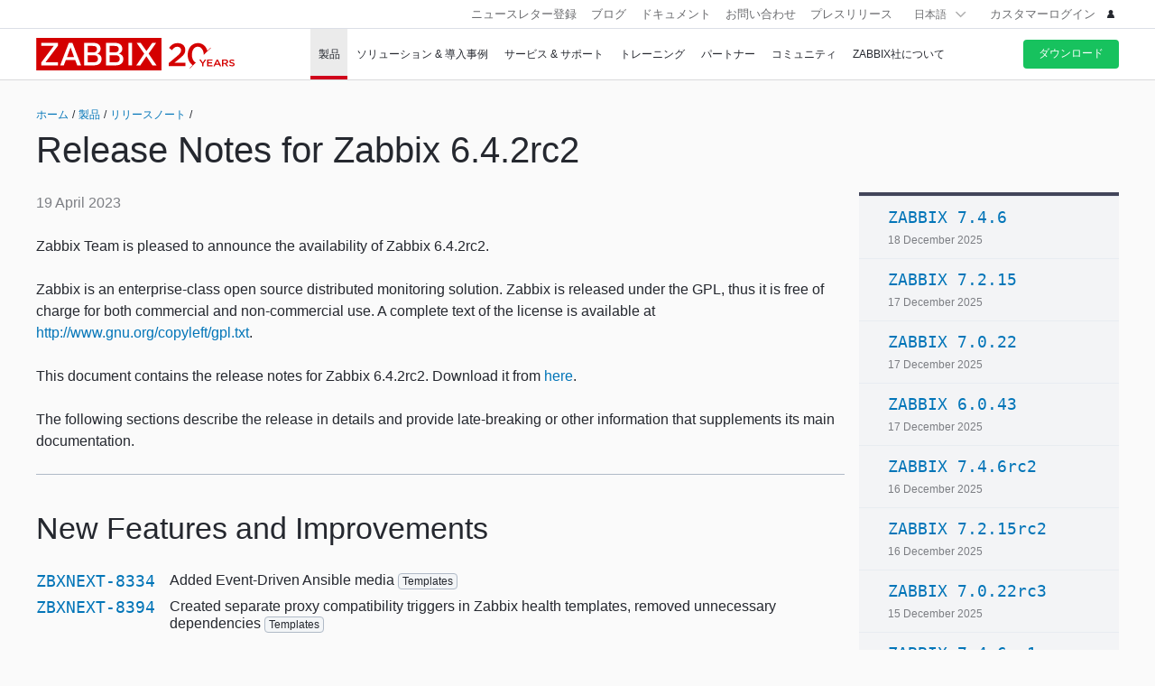

--- FILE ---
content_type: text/html
request_url: https://www.zabbix.com/jp/rn/rn6.4.2rc2
body_size: 22956
content:
<!DOCTYPE html>
<html lang="ja">
<head>
<meta charset="utf-8">
<title>Release Notes for Zabbix 6.4.2rc2</title>
  
 
  

<link rel="canonical" href="https://www.zabbix.com/jp/rn/rn6.4.2rc2" />
  
<link rel="alternate" hreflang='en' href="/rn/rn6.4.2rc2" />
<link rel="alternate" hreflang='ru' href="/ru/rn/rn6.4.2rc2" />
<link rel="alternate" hreflang='zh' href="/cn/rn/rn6.4.2rc2" /> 
<link rel="alternate" hreflang='es' href="/la/rn/rn6.4.2rc2" /> 
<link rel="alternate" hreflang="pt" href="/br/rn/rn6.4.2rc2" /> 
<link rel="alternate" hreflang="de" href="/de/rn/rn6.4.2rc2" /> 
<link rel="alternate" hreflang="fr" href="/fr/rn/rn6.4.2rc2" /> 
<link rel="alternate" hreflang="cz" href="/cz/rn/rn6.4.2rc2" /> 
  

<!-- Google Tag Manager -->
<script>(function(w,d,s,l,i){w[l]=w[l]||[];w[l].push({'gtm.start':
new Date().getTime(),event:'gtm.js'});var f=d.getElementsByTagName(s)[0],
j=d.createElement(s),dl=l!='dataLayer'?'&l='+l:'';j.async=true;j.src=
'https://www.googletagmanager.com/gtm.js?id='+i+dl;f.parentNode.insertBefore(j,f);
})(window,document,'script','dataLayer','GTM-KRBT62P');</script>
<!-- End Google Tag Manager -->

<link rel="shortcut icon" href="https://assets.zabbix.com/img/favicon.ico"/>


<link href="https://assets.zabbix.com/dist/app.6a643f039fc56a1b32e1.css" rel="stylesheet" type="text/css">

<script src="https://assets.zabbix.com/dist/app.da560eec8fa2ad62a3bf.js"></script>

<meta name="format-detection" content="telephone=no">
<meta name="viewport" content="width=device-width, initial-scale=1, maximum-scale=1, user-scalable=no">
<meta name="theme-color" content="#23262D">

<link rel="apple-touch-icon" sizes="120x120" href="https://assets.zabbix.com/img/apple-touch-icon-120x120-precomposed.png">
<link rel="apple-touch-icon" sizes="76x76" href="https://assets.zabbix.com/img/apple-touch-icon-152x152-precomposed.png">
<link rel="apple-touch-icon" sizes="152x152" href="https://assets.zabbix.com/img/apple-touch-icon-152x152-precomposed.png">
<link rel="apple-touch-icon" sizes="180x180" href="https://assets.zabbix.com/img/apple-touch-icon-180x180-precomposed.png">


<style>
.flash { color: #D40000 !important; }
@media only screen and (max-width: 767px) { 
.flash {	color: #fff !important;  }
}
@media only screen and (max-width: 1024px) { 
.flash {	display: none;  }
}
@media only screen and (min-width: 1024px) {
.nav-ext > li, .nav-user > li {  font-size: 13px; }
}
</style>

</head>

<body class="with-header">

<!-- Google Tag Manager (noscript) -->
<noscript><iframe src="https://www.googletagmanager.com/ns.html?id=GTM-KRBT62P"
height="0" width="0" style="display:none;visibility:hidden"></iframe></noscript>
<!-- End Google Tag Manager (noscript) -->

<header id="header">
  
  	<div class="header-language" style="display: none">
    <div class="header-language__bar">
        <div class="w container">
            <form id="language" action="./">
                <div id="language_title" class="header-language__title">デフォルトのサイト言語を選択してください</div>
                <dl class="language-select">
                    <dt class="language-select__title">
                        <a id="language_toggle" class="js_autohide inherit language-select__anchor" href="#select" data-selector="#language_options">
                          <img class="language-select__icon" src="https://assets.zabbix.com/img/icons/flag_en.svg" alt="en">
                          English
                        </a>
                    </dt>
                    <dd id="language_options" class="language-select__dropdown hidden">
                        <ul class="language-select__list">
                            <li class="language-select__item">
                                <label class="language-select__label">
                                    <input class="language-select__input" type="radio" name="lang" value="jp">
                                    <img class="language-select__icon" src="https://assets.zabbix.com/img/icons/flag_jp.svg" alt="jp">
                                    日本語
                                </label>
                            </li>
                            <li class="language-select__item">
                                <label class="language-select__label">
                                    <input class="language-select__input" type="radio" name="lang" value="cn">
                                    <img class="language-select__icon" src="https://assets.zabbix.com/img/icons/flag_cn.svg" alt="cn">
                                    中文
                                </label>
                            </li>
                            <li class="language-select__item">
                                <label class="language-select__label">
                                    <input class="language-select__input" type="radio" name="lang" value="en">
                                    <img class="language-select__icon" src="https://assets.zabbix.com/img/icons/flag_en.svg" alt="en">
                                    English
                                </label>
                            </li>
                            <li class="language-select__item">
                                <label class="language-select__label">
                                    <input class="language-select__input" type="radio" name="lang" value="ru">
                                    <img class="language-select__icon" src="https://assets.zabbix.com/img/icons/flag_ru.svg" alt="ru">
                                    Русский
                                </label>
                            </li>
                          	<li class="language-select__item">
                                <label class="language-select__label">
                                    <input class="language-select__input" type="radio" name="lang" value="la">
                                    <img class="language-select__icon" src="https://assets.zabbix.com/img/icons/flag_es.svg" alt="la">
									Español&nbsp;(Latinoamérica)
                                </label>
                            </li>
                          	<li class="language-select__item">
                                <label class="language-select__label">
                                    <input class="language-select__input" type="radio" name="lang" value="br">
                                    <img class="language-select__icon" src="https://assets.zabbix.com/img/icons/flag_br.svg" alt="br">
                                    Português&nbsp;(América&nbsp;Latina)
                                </label>
                            </li>
                          
                          	<li class="language-select__item">
                                <label class="language-select__label">
                                    <input class="language-select__input" type="radio" name="lang" value="de">
                                    <img class="language-select__icon" src="https://assets.zabbix.com/img/icons/flags/21x15/svg/DE.svg" alt="de">
                                    Deutsch
                                </label>
                            </li>
                          	<li class="language-select__item">
                                <label class="language-select__label">
                                    <input class="language-select__input" type="radio" name="lang" value="fr">
                                    <img class="language-select__icon" src="https://assets.zabbix.com/img/icons/flags/21x15/svg/FR.svg" alt="fr">
                                    Français
                                </label>
                            </li>
                          	<li class="language-select__item">
                                <label class="language-select__label">
                                    <input class="language-select__input" type="radio" name="lang" value="cz">
                                    <img class="language-select__icon" src="https://assets.zabbix.com/img/icons/flags/21x15/svg/CZ.svg" alt="cz">
                                    Čeština
                                </label>
                            </li>
                        </ul>
                    </dd>
                </dl>
                <button type="button" id="language_button" class="button button-red button-s">確認する</button>
            </form>
        </div>
    </div>
    <script>
        (function(){
            var translates = {
                en: {
                    title: 'Select a default site language',
                    button: 'Confirm'
                },
                ru: {
                    title: 'Выберите язык сайта по-умолчанию',
                    button: 'Подтвердить'
                },
                jp: {
                    title: 'デフォルトのサイト言語を選択してください',
                    button: '確認する'
                },
                cn: {
                    title: '选择默认的网站语言',
                    button: '确认'
                },
                la: {
                    title: 'Seleccione un idioma predeterminado del sitio',
                    button: 'Confirme'
                },
                br: {
                    title: 'Selecione um idioma padrão do site',
                    button: 'Confirme'
                },
                de: {
                    title: 'Select a default site language',
                    button: 'Confirm'
                },
                fr: {
                    title: 'Select a default site language',
                    button: 'Confirm'
                },
                cz: {
                    title: 'Select a default site language',
                    button: 'Confirm'
                },
            };
            var $toggle          = $('#language_toggle'),
                $dropdown        = $('#language_options'),
                $language_title  = $('#language_title'),
                $language_button = $('#language_button')

            $('#language_options input').click(function(event){
                var $input = $(this);

                $toggle.html($input.parent().text());
                $toggle.prepend($input.next('img').clone());
                $toggle.removeClass('active js_autohide');
                $dropdown.addClass('hidden');
                $language_title.text(translates[this.value].title);
                $language_button.text(translates[this.value].button);
            });
            $toggle.click(function(event){
                event.preventDefault();

                if ($toggle.hasClass('active')) {
                    $toggle.removeClass('active js_autohide');
                    $dropdown.addClass('hidden');
                } else {
                    $toggle.addClass('active js_autohide');
                    $dropdown.removeClass('hidden');
                }
            });
        })();
    </script>
</div>
  
    <div class="header-main">
        <a class="logo" href="/jp/index">Zabbix</a>
                <a class="js_nav action action-l i i-menu i-only hidden" href="#navigation"></a>
    </div>

    <div id="navigation" class="header-nav hidden">
        <div class="w">
            <nav class="nav-main">
                <ul class="nav-list">
<!-- item with sub navigation -->
                    <li class="nav-item hoverable">
                        <a class="js_nav_anchor nav-anchor with-subnav nav-anchor-active" href="/jp/features">
                            <span>製品</span>
                        </a>
                        <div class="subnav hidden">
                            <div class="w">
                                <div class="grid subnav-grid">
                                    <div class="span span-3 tablet-hidden tablet-empty mobile-hidden">
										<div class="nav-promo">
                                          <!--a href="/jp/events/interop2025"><img width="200px" src="https://assets.zabbix.com/img/events/2025/interop-tokyo-2025.png"></a-->
                                          <a href="/jp/events/conference_japan_2025"><img width="200px" src="https://assets.zabbix.com/img/zabconf2025_jp/zcj2025_logo.svg"></a>
                                            <!--h5><a href="https://www.zabbix.com/jp/events/conference_japan_2022">登壇資料・レポート公開中<!--Zabbix Conference Japan 2022< 参加登録受付中></a></h5-->
											<br>
                                          <a class="button button-red button-tour" href="http://eepurl.com/hsJPWr" target="_blank">ニュースレター登録</a>
                                          											</div>
                                    </div>
                                    <div class="span span-3 tablet-span-4">
                                        <dl class="nav-group">
                                            <dt><a href="/jp/features">特徴</a></dt>
                                            <dd>
                                                <ul>
                                                    <li><a href="/jp/features#metric_collection">データの収集</a></li>
                                                    <li><a href="/jp/features#problem_detection">障害検知</a></li>
                                                    <li><a href="/jp/features#visualization">可視化</a></li>
                                                    <li><a href="/jp/features#notification">アラート通知</a></li>
                                                    <li><a href="/jp/features#security_authentication">セキュリティと認証</a></li>
                                                    <li><a href="/jp/features#templates">テンプレート</a></li>
                                                    <li><a href="/jp/features#auto_discovery">オートディスカバリ</a></li>
                                                    <li><a href="/jp/features#distributed_monitoring">分散監視</a></li>
                                                    <li><a href="/jp/features#zabbix_api">Zabbix API</a></li>
                                                </ul>
                                            </dd>
                                        </dl>
                                    </div>
                                    <div class="span span-3 tablet-span-3">
                                        <dl class="nav-group">
                                            <dt><a>リソース</a></dt>
                                            <dd>
                                                <ul>
                                                    <li><a href="/jp/whats_new_7_4">Zabbix 7.4の新機能</a></li>
                                                    <li><a href="/jp/release_notes">リリースノート</a></li>
                                                    <li><a href="/jp/screenshots">スクリーンショット</a></li>
                                                    <li><a href="/jp/requirements">システム要件</a></li>
                                                    <li><a href="/jp/life_cycle_and_release_policy">サポート期間とリリースポリシー</a></li>
                                                    <li><a href="/jp/zabbix_security_policy">Security Policy</a></li>
                                                    <li><a href="/jp/roadmap">ロードマップ</a></li>
                                                    <li><a href="/jp/reviews">Reviews</a></li>
                                                    <li><a href="/jp/license">ライセンス</a></li>
                                                </ul>
                                            </dd>
                                        </dl>
                                    </div>
                                    <div class="span span-3 tablet-span-3">
									    <dl class="nav-group">
                                            <dt><a href="/jp/enterprise_appliance">Enterprise Appliance</a></dt>
                                            <dd>
                                                <ul>
                                                	<li><a href="/jp/zs7700">ZS-7700</a></li>
													<li><a href="/jp/zs7700">ZS-5700</a></li>
													<li><a href="/jp/zp1700">ZP-1700</a></li>
													<li><a href="/jp/zv700">ZS-V700 / ZP-V700</a></li>
                                                </ul>
                                            </dd>
                                        </dl>
									</div>
                                    <div class="span span-4 tablet-hidden tablet-empty">
										<div class="rect rect-download">
										   <a href="/jp/integrations" class="red"><span>インテグレーション</span></a>
										</div>
                                        <div class="rect rect-icon">
                                            <a href="/jp/manuals" class="red"><img src="https://assets.zabbix.com/img/menu/doc.svg"><span>ドキュメント<br></span></a>
                                        </div>
                                    </div>
                                </div>
                                <ul class="grid subbar desktop-hidden mobile-hidden">
                                    <li class="span span-8"><a href="/jp/download"><span class="s s-download">ダウンロード</span></a></li>
                                    <li class="span span-8"><a href="/jp/features">Zabbixについて</a></li>
                                </ul>
                            </div>
                        </div>
                    </li>
<li class="nav-item hoverable">
                        <a class="js_nav_anchor nav-anchor with-subnav " href="/jp/solutions">
                            <span>ソリューション &amp; 導入事例</span>
                        </a>
                        <div class="subnav hidden">
                            <div class="w">
                                <div class="grid subnav-grid">
                                    <div class="span span-3 tablet-hidden mobile-hidden">
                                        <div class="nav-promo">
                                          <!--a href="/jp/events/interop2025"><img width="200px" src="https://assets.zabbix.com/img/events/2025/interop-tokyo-2025.png"></a-->
                                          <a href="/jp/events/conference_japan_2025"><img width="200px" src="https://assets.zabbix.com/img/zabconf2025_jp/zcj2025_logo.svg"></a>
                                            <!--h5><a href="https://www.zabbix.com/jp/events/conference_japan_2022">登壇資料・レポート公開中<!--Zabbix Conference Japan 2022< 参加登録受付中></a></h5-->
											<br>
                                          <a class="button button-red button-tour" href="http://eepurl.com/hsJPWr" target="_blank">ニュースレター登録</a>
                                          											</div>
                                    </div>
                                    <div class="span span-3 tablet-span-4">
                                        <dl class="nav-group">
                                            <dt><a href="/jp/solutions">適用範囲別</a></dt>
                                            <dd>
                                                <ul>
                                                    <li><a href="/jp/network_monitoring">ネットワーク監視</a></li>
                                                    <li><a href="/jp/server_monitoring">サーバー監視</a></li>
                                                    <li><a href="/jp/integrations?cat=database">データベース監視</a></li>
                                                    <li><a href="/jp/integrations?cat=web">web監視</a></li>
                                                    <li><a href="/jp/integrations?cat=applications">アプリケーション監視</a></li>
                                                    <li><a href="/jp/integrations?cat=applications">仮想環境監視</a></li>
                                                    <li><a href="/jp/integrations?cat=security">セキュリティ監視</a></li>
                                                    <li><a href="/jp/integrations">ビジネス分析監視</a></li>
                                                    <li><a href="/jp/integrations">インベントリ監視</a></li>
                                                    <li><a href="/jp/integrations">キャパシティ監視</a></li>
                                                </ul>
                                            </dd>
                                        </dl>

                                    </div>
                                    <div class="span span-3 tablet-span-4">
                                        <dl class="nav-group">
                                            <dt><a href="/jp/solutions#solutions_by_industry">産業別</a></dt>
                                            <dd>
                                                <ul>
                                                    <li><a href="/jp/aerospace">航空宇宙</a></li>
                                                    <li><a href="/jp/banking_and_finance">銀行・金融</a></li>
                                                    <li><a href="/jp/education">教育</a></li>
                                                    <li><a href="/jp/energy_and_chemicals">エネルギー・科学</a></li>
                                                    <li><a href="/jp/government">行政</a></li>
                                                    <li><a href="/jp/healthcare_and_medicine">ヘルスケア・製薬</a></li>
                                                    <li><a href="">IT・通信</a></li>
                                                    <li><a href="/jp/marketing">マーケティング</a></li>
                                                    <li><a href="/jp/retail">小売り</a></li>
                                                </ul>
                                            </dd>
                                        </dl>
                                    </div>
                                    <div class="span span-3 tablet-span-4">
                                        <dl class="nav-group">
                                            <dt><a href="/jp/enterprise_monitoring">企業向け</a></dt>
                                            <dd>
												<ul>
													<li><a href="/jp/enterprise_monitoring#scalability">スケーラビリティ</a></li>
													<li><a href="/jp/enterprise_monitoring#distributed_monitoring">分散型の環境</a></li>
													<li><a href="/jp/enterprise_monitoring#high_performance">高いパフォーマンス</a></li>
													<li><a href="/jp/enterprise_monitoring#high_availability">高い可用性</a></li>
													<li><a href="/jp/enterprise_monitoring#zero_maintenance">メンテナンスゼロ</a></li>
													<li><a href="/jp/enterprise_monitoring#security">強固なセキュリティ</a></li>
													<li><a href="/jp/enterprise_monitoring#integration">簡単統合</a></li>
												</ul>
												
                                            </dd>
                                        </dl>
                                    </div>
                                    <div class="span span-4 tablet-span-4">
										<div class="rect rect-blog">
										   <a href="/jp/case_studies" class="red"><span>導入事例</span></a>
										</div>
                                    </div>
                                </div>									
                                <ul class="grid subbar desktop-hidden mobile-hidden">
                                    <li class="span span-8"><a href="/jp/download"><span class="s s-download">ダウンロード</span></a></li>
                                    <li class="span span-8"><a href="/jp/features">Zabbixについて</a></li>
                                </ul>
                            </div>
                        </div>
                    </li>
<li class="nav-item hoverable">
                        <a class="js_nav_anchor nav-anchor with-subnav " href="/jp/services">
                            <span>サービス &amp; サポート</span>
                                                    </a>
                        <div class="subnav hidden">
                            <div class="w">
                                <div class="grid subnav-grid">
                                    <div class="span span-5 tablet-span-4 tablet-empty mobile-hidden">
                                        <div class="nav-promo">
                                          <!--a href="/jp/events/interop2025"><img width="200px" src="https://assets.zabbix.com/img/events/2025/interop-tokyo-2025.png"></a-->
                                          <a href="/jp/events/conference_japan_2025"><img width="200px" src="https://assets.zabbix.com/img/zabconf2025_jp/zcj2025_logo.svg"></a>
                                            <!--h5><a href="https://www.zabbix.com/jp/events/conference_japan_2022">登壇資料・レポート公開中<!--Zabbix Conference Japan 2022< 参加登録受付中></a></h5-->
											<br>
                                          <a class="button button-red button-tour" href="http://eepurl.com/hsJPWr" target="_blank">ニュースレター登録</a>
                                          											</div>
                                    </div>
                                    <div class="span span-3 tablet-span-3">
                                        <dl class="nav-group">
                                            <dt><a href="/jp/support">技術サポート</a></dt>
                                            <dd>
                                                <ul>
                                                    <li><a href="/jp/support">プラチナ</a></li>
                                                    <li><a href="/jp/support">ゴールド</a></li>
                                                    <li><a href="/jp/support">シルバー</a></li>
                                                </ul>
                                            </dd>
                                        </dl>
                                    </div>
                                    <div class="span span-4 tablet-span-5">
                                        <dl class="nav-group">
                                            <dt><a href="/jp/services">サービス</a></dt>
                                            <dd>
                                                <ul>
                                                    <li><a href="/jp/integration_services">統合サービス</a></li>
                                                    <li><a href="/jp/turn_key_solution">ターンキーソリューション</a></li>
                                                    <li><a href="/jp/upgrade_services">アップグレードサービス</a></li>
                                                    <li><a href="/jp/development_services">開発サービス</a></li>
                                                    <li><a href="/jp/template_building_services">テンプレート作成サービス</a></li>
                                                    <li><a href="/jp/consulting">コンサルティングサービス</a></li>
                                                    <li><a href="/jp/remote_troubleshooting">リモートトラブルシューティング</a></li>
                                                </ul>
                                            </dd>
                                        </dl>
                                    </div>
                                    <div class="span span-4 tablet-span-4">
                                        <div class="rect rect-icon">
                                            <a href="https://support.zabbix.com" class="red"><img src="https://assets.zabbix.com/img/menu/login.svg"><span>カスタマーログイン</span></a>
                                        </div>
                                    </div>
                                </div>
                                <ul class="grid subbar desktop-hidden mobile-hidden">
                                    <li class="span span-8"><a href="/jp/download"><span class="s s-download">ダウンロード</span></a></li>
                                    <li class="span span-8"><a href="/jp/features">Zabbixについて</a></li>
                                </ul>
                            </div>
                        </div>
                    </li>
<li class="nav-item hoverable">
                        <a class="js_nav_anchor nav-anchor with-subnav " href="/jp/training">
                            <span>トレーニング</span>
                        </a>
                        <div class="subnav hidden">
                            <div class="w">
                                <div class="grid subnav-grid">
                                    <div class="span span-6 tablet-span-4 tablet-empty mobile-hidden">
										<div class="nav-promo">
                                          <!--a href="/jp/events/interop2025"><img width="200px" src="https://assets.zabbix.com/img/events/2025/interop-tokyo-2025.png"></a-->
                                          <a href="/jp/events/conference_japan_2025"><img width="200px" src="https://assets.zabbix.com/img/zabconf2025_jp/zcj2025_logo.svg"></a>
                                            <!--h5><a href="https://www.zabbix.com/jp/events/conference_japan_2022">登壇資料・レポート公開中<!--Zabbix Conference Japan 2022< 参加登録受付中></a></h5-->
											<br>
                                          <a class="button button-red button-tour" href="http://eepurl.com/hsJPWr" target="_blank">ニュースレター登録</a>
                                          											</div>
                                    </div>
                                    <div class="span span-3 tablet-span-4">
                                        <dl class="nav-group">
                                            <dt><a href="/jp/training">トレーニング概要 &amp; 申込</a></dt>
                                            <dd>
                                                <ul>
                                                    <li><a href="/jp/training#training_schedule">トレーニングスケジュール</a></li>
                                                                                                        <li><a href="/jp/forms/training_application_form_in_your_region">トレーニングに関するご要望</a></li>
                                                    <li><a href="/jp/training_testimonials">お客様の声</a></li>
                                                    <li><a href="/jp/training#training-faq">FAQ</a></li>
                                                </ul>
                                            </dd>
                                        </dl>
                                    </div>
                                    <div class="span span-3 tablet-span-4">
                                        <dl class="nav-group">
                                            <dt><a href="/jp/training">コース</a></dt>
                                            <dd>
                                                <ul>
                                                    <li><a href="/jp/training_user">認定ユーザー</a></li>
                                                    <li><a href="/jp/training_specialist">認定スペシャリスト</a></li>
                                                    <li><a href="/jp/training_professional">認定プロフェッショナル</a></li>
                                                  	<li><a href="/jp/training_expert">認定エキスパート</a></li>
                                                    <li><a href="/jp/training_jp_intro">Zabbix入門</a></li>
                                                  	<li><a href="/jp/training_jp_api">Zabbix API</a></li>
                                                                                                                                                            
                                                </ul>
                                            </dd>
                                        </dl>
                                    </div>
                                    <div class="span span-4 tablet-span-4">

                                        <div class="rect rect-icon">
                                            <a href="/jp/training" class="red"><img src="https://assets.zabbix.com/img/menu/training.svg"><span><b>トレーニング</b><br>スケジュール</span></a>
                                        </div>
                                        <div class="rect rect-icon">
                                            <a href="/jp/webinars" class="red"><img src="https://assets.zabbix.com/img/menu/webinar.svg"><span><b>Webセミナー</b><br>スケジュール</span></a>
                                        </div>
                                    </div>
                                </div>

                                <ul class="grid subbar desktop-hidden mobile-hidden">
                                    <li class="span span-8"><a href="/jp/download"><span class="s s-download">ダウンロード</span></a></li>
                                    <li class="span span-8"><a href="/jp/features">Zabbixについて</a></li>
                                </ul>
                            </div>
                        </div>
                    </li>
<li class="nav-item hoverable">
                        <a class="js_nav_anchor nav-anchor with-subnav " href="/jp/partners?country=japan">
                            <span>パートナー</span>
                        </a>
                        <div class="subnav hidden">
                            <div class="w">
                                <div class="grid subnav-grid">
                                    <div class="span span-6 tablet-span-4 tablet-empty mobile-hidden">
										<div class="nav-promo">
                                          <!--a href="/jp/events/interop2025"><img width="200px" src="https://assets.zabbix.com/img/events/2025/interop-tokyo-2025.png"></a-->
                                          <a href="/jp/events/conference_japan_2025"><img width="200px" src="https://assets.zabbix.com/img/zabconf2025_jp/zcj2025_logo.svg"></a>
                                            <!--h5><a href="https://www.zabbix.com/jp/events/conference_japan_2022">登壇資料・レポート公開中<!--Zabbix Conference Japan 2022< 参加登録受付中></a></h5-->
											<br>
                                          <a class="button button-red button-tour" href="http://eepurl.com/hsJPWr" target="_blank">ニュースレター登録</a>
                                          											</div>
                                    </div>
                                    <div class="span span-3 tablet-span-4">
                                        <dl class="nav-group">
                                            <dt><a href="/jp/partners?country=japan">パートナープログラム</a></dt>
                                            <dd>
                                                <ul>
                                                    <li><a href="/jp/partners?country=japan#premium_partners">プレミアムパートナー</a></li>
                                                  	<li><a href="/jp/partners?country=japan#certified_partners">認定パートナー</a></li>
                                                  	<li><a href="/jp/partners?country=japan#resellers">リセラー</a></li>
                                                    <li><a href="/jp/partners?country=japan">テクニカルパートナー</a></li>
													<li><a href="/jp/distributors">ディストリビューター</a></li>
                                                    <li></li>
                                                </ul>
                                            </dd>
                                        </dl>
                                    </div>
                                    <div class="span span-3 tablet-span-4">
                                        <dl class="nav-group">
                                            <dt><a href="/jp/integration_program">インテグレーションプログラム</a></dt>
                                        </dl>
                                    </div>
                                    <div class="span span-4 tablet-span-4">
                                        <div class="rect rect-icon">
                                            <a href="/jp/partners?country=japan#map_of_partners" class="red"><img src="https://assets.zabbix.com/img/menu/map.svg"><span>Zabbixパートナーマップ<br></span></a>
                                        </div>
										<div class="rect rect-become-partner">
											<a href="/jp/partnership" class="red"><span>パートナープログラムへの参加</span></a>
										</div>
                                    </div>
                                </div>
                                <ul class="grid subbar desktop-hidden mobile-hidden">
                                    <li class="span span-8"><a href="/jp/download"><span class="s s-download">ダウンロード</span></a></li>
                                    <li class="span span-8"><a href="/jp/features">Zabbixについて</a></li>
                                </ul>
                            </div>
                        </div>
                    </li>

<li class="nav-item hoverable">
                        <a class="js_nav_anchor nav-anchor with-subnav " href="/jp/community">
                            <span>コミュニティ</span>
                        </a>
                        <div class="subnav hidden">
                            <div class="w">
                                <div class="grid subnav-grid">
                                    <div class="span span-6 tablet-span-4 tablet-empty mobile-hidden">
                                        <div class="nav-promo">
                                          <!--a href="/jp/events/interop2025"><img width="200px" src="https://assets.zabbix.com/img/events/2025/interop-tokyo-2025.png"></a-->
                                          <a href="/jp/events/conference_japan_2025"><img width="200px" src="https://assets.zabbix.com/img/zabconf2025_jp/zcj2025_logo.svg"></a>
                                            <!--h5><a href="https://www.zabbix.com/jp/events/conference_japan_2022">登壇資料・レポート公開中<!--Zabbix Conference Japan 2022< 参加登録受付中></a></h5-->
											<br>
                                          <a class="button button-red button-tour" href="http://eepurl.com/hsJPWr" target="_blank">ニュースレター登録</a>
                                          	                                        </div>
                                    </div>
                                    <div class="span span-3 tablet-span-4">
                                        <dl class="nav-group">
                                            <dt><a href="/jp/community">コミュニティエリア</a></dt>
                                            <ul>
                                                <li><a href="/jp/events">イベント</a></li>
                                               <li><a href="/jp/webinars">Webセミナー</a></li>
                                                <li><a href="/jp/developers">開発者</a></li>
																								                                            </ul>
                                        </dl>
                                    </div>

                                    <div class="span span-3 tablet-span-4">
                                        <dl class="nav-group">
                                            <dt><a>Resources</a></dt>
                                            <ul>
												<li><a href="https://git.zabbix.com/projects/ZBX/repos/zabbix/browse" target="_blank">Gitリポジトリ</a></li>
                                                                                                <li><a href="https://github.com/zabbix/community-templates">コミュニティテンプレート</a></li>
                                            </ul>
                                        </dl>
                                    </div>

                                    <div class="span span-4 tablet-span-4">
										<div class="rect rect-icon">
                                            <a href="https://www.zabbix.com/forum" class="red" target="_blank"><img src="https://assets.zabbix.com/img/icons/forum_chat.svg"><span>Zabbixフォーラム<br></span></a>
                                        </div>
                                        <div class="rect rect-icon">
                                            <a href="https://blog.zabbix.com" class="red" target="_blank"><img src="https://assets.zabbix.com/img/menu/blog.svg"><span>ブログ<br></span></a>
                                        </div>
										<div class="rect rect-icon">
											<a href="https://support.zabbix.com" class="red" target="_blank"><img src="https://assets.zabbix.com/img/menu/issue_tracker.svg"><span>Bugs and Feature Requests</span></a>
										</div>
                                    </div>
                                </div>
                                <ul class="grid subbar desktop-hidden mobile-hidden">
                                    <li class="span span-8"><a href="/jp/download"><span class="s s-download">ダウンロード</span></a></li>
                                    <li class="span span-8"><a href="/jp/features">Zabbixについて</a></li>
                                </ul>
                            </div>
                        </div>
                    </li>

<li class="nav-item hoverable">
                        <a class="js_nav_anchor nav-anchor with-subnav " href="/jp/about">
                            <span>Zabbix社について</span>
                        </a>
                        <div class="subnav hidden">
                            <div class="w">
                                <div class="grid subnav-grid">
                                    <div class="span span-5 tablet-span-5 tablet-empty mobile-hidden">
                                        <div class="nav-promo">
                                          <!--a href="/jp/events/interop2025"><img width="200px" src="https://assets.zabbix.com/img/events/2025/interop-tokyo-2025.png"></a-->
                                          <a href="/jp/events/conference_japan_2025"><img width="200px" src="https://assets.zabbix.com/img/zabconf2025_jp/zcj2025_logo.svg"></a>
                                            <!--h5><a href="https://www.zabbix.com/jp/events/conference_japan_2022">登壇資料・レポート公開中<!--Zabbix Conference Japan 2022< 参加登録受付中></a></h5-->
											<br>
                                          <a class="button button-red button-tour" href="http://eepurl.com/hsJPWr" target="_blank">ニュースレター登録</a>
                                          	                                        </div>
                                    </div>
                                    <div class="span span-1 tablet-span-1">
                                    </div>

									<div class="span span-6 tablet-span-6">
                                        <dl class="nav-group">
                                            <dt><a href="/jp/about">会社概要</a></dt>
                                            <ul>
                                                <li><a href="/jp/contact">お問い合わせ</a></li>
                                                <li><a href="/jp/career">採用情報</a></li>
                                                <li><a href="/jp/pr">プレスリリース</a></li>
                                                <li><a href="/jp/users">当社のお客様とユーザ</a></li>
												<li><a href="/jp/strategic_partnership">ストラテジックパートナー</a></li>
												<li><a href="/jp/trademark">商標ポリシー</a></li>
												<li><a href="/jp/privacy_policy">プライバシーポリシー</a></li>
                                            </ul>
                                        </dl>
                                    </div>

                                    <div class="span span-4 tablet-span-4">
                                        <div class="rect rect-icon">
                                            <a href="/jp/contact" class="red"><img src="https://assets.zabbix.com/img/menu/contacts.svg"><span>お問い合わせ<br></span></a>
                                        </div>
                                        <div class="rect rect-icon">
                                            <a href="/jp/career" class="red"><img src="https://assets.zabbix.com/img/menu/hiring.svg"><span>社員募集中</span></a>
                                        </div>
                                    </div>

                                </div>
                                <ul class="grid subbar desktop-hidden mobile-hidden">
                                    <li class="span span-8"><a href="/jp/download"><span class="s s-download">ダウンロード</span></a></li>
                                    <li class="span span-8"><a href="/jp/features">Zabbixについて</a></li>
                                </ul>
                            </div>
                        </div>
                    </li>
                </ul>
            </nav>
<nav class="nav-bar">
                <div class="w container">
                    <a class="button button-green button-tour" href="/jp/download">ダウンロード</a>                    
                    <ul class="nav-ext">
                        <li><a href="http://eepurl.com/hsJPWr" target="_blank">ニュースレター登録</a></li>
                        <li><a href="https://blog.zabbix.com/">ブログ</a></li>
						<li><a href="/jp/manuals">ドキュメント</a></li>
						<li><a href="/jp/contact">お問い合わせ</a></li>
						<li><a href="/jp/pr">プレスリリース</a></li>
                    </ul>

                    <dl class="nav-languages">
                        <dt><a class="js_language" href="#languages"><span>日本語</span></a></dt>
                        <dd id="languages" class="hidden">
                            <ul>
                                <li><a href="/rn/rn6.4.2rc2" data-lang="en">English</a></li>
								<li><a href="/cn/rn/rn6.4.2rc2" data-lang="cn">中文</a></li>
                                <li><a href="/ru/rn/rn6.4.2rc2" data-lang="ru">Русский</a></li>
                              	<li><a href="/la/rn/rn6.4.2rc2" data-lang='la'>Español&nbsp;(LA)</a></li>
                              	<li><a href="/br/rn/rn6.4.2rc2" data-lang='br'>Português&nbsp;(BR)</a></li>
                              	<li><a href="/de/rn/rn6.4.2rc2" data-lang='de'>Deutsch</a></li>
                              	<li><a href="/fr/rn/rn6.4.2rc2" data-lang='fr'>Français</a></li>
                              	<li><a href="/cz/rn/rn6.4.2rc2" data-lang='cz'>Czech</a></li>                             </ul>
                        </dd>
                    </dl>
                    <ul class="nav-user">
                        <li><a href="https://support.zabbix.com" target="_blank"><span class="i i-user i-s">カスタマーログイン</span></a></li>
                    </ul>
                </div>
            </nav>
        </div>
    </div>

    <section id="find" class="header-search hidden">
        <div class="w container">
            <form>
                <fieldset>
                    <input class="search-input" type="text" name="q" placeholder="Type what are you looking for" autocomplete="off">
                    <button class="search-submit" type="submit">&nbsp;</button>
                    <a class="js_trigger action action-l i i-remove i-only" href="#remove" data-selector=".js_find"></a>
                </fieldset>
            </form>
        </div>
    </section>
    <script>
        app.header.scripts();
    </script>
</header>

<!-- INDEX:CONTENT_BEGIN -->

<!--INDEX:SECTION:Release Notes-->

    <!-- content -->

<style>
.highlight  {
    background-color: #1b4b79;
    color: #fff;
}
.table-simple tr {
  line-height: 1.2;
}
.table-simple td:first-child {
    padding-left: 0;
	font-family: monospace;
	font-size: 18px;
}
.releases-nav li .title {
	font-family: monospace;
  	font-size: 18px;
  	line-height: 1.2;
}
.releases-nav a.active {
    font-family: monospace;
    font-size: 20px;
    font-weight: bold;
}
</style>


<aside class="statusbar">
    <div class="w container">
        <ul class="breadcrumbs">
            <li><a href="/jp/index">ホーム</a></li>
            <li><a href="/jp/features">製品</a></li>
          <li><a href="/jp/release_notes">リリースノート</a></li>
        </ul>
    </div>
</aside>

<article class="article">
    <div class="w container">
        <h1 class="h1">Release Notes for Zabbix 6.4.2rc2</h1>
        <div class="content-grid">
            <div class="content text">
                <time class="publication-date" data_date="19-04-2023">19 April 2023</time>
              	<!-- INDEX:CONTENT_EXCLUDE_BEGIN -->
                <p>Zabbix Team is pleased to announce the availability of Zabbix 6.4.2rc2.</p>

                                              		<p>Zabbix is an enterprise-class open source distributed monitoring solution. Zabbix is released under the GPL, thus it is free of charge for both commercial and non-commercial use. A complete text of the license is available at <a target="_blank" href="http://www.gnu.org/copyleft/gpl.txt">http://www.gnu.org/copyleft/gpl.txt</a>.</p>
            	
				<p>
              	This document contains the release notes for Zabbix 6.4.2rc2. Download it from
                                    	  <a href="/jp/download_sources#pre-release">here</a>.
                                	</p>
				<p>              
              
                                <p>The following sections describe the release in details and provide late-breaking or other information that supplements its main documentation.</p>
                <hr>
				<!-- INDEX:CONTENT_EXCLUDE_END -->
              
                
                
                
                                    <h2 class="h2">New Features and Improvements</h2>

                    <table class="table-simple">
                                                    <tr class="hoverable">
                                <td class="nowrap">
                                                                            <a href="https://support.zabbix.com/browse/ZBXNEXT-8334" target="_blank">ZBXNEXT-8334</a>                                                                    </td>
                                <td>
                                  Added Event-Driven Ansible media
                                  	              <span class="component-t">Templates</span> 
      	
                              	</td>
                            </tr>
                                                    <tr class="hoverable">
                                <td class="nowrap">
                                                                            <a href="https://support.zabbix.com/browse/ZBXNEXT-8394" target="_blank">ZBXNEXT-8394</a>                                                                    </td>
                                <td>
                                  Created separate proxy compatibility triggers in Zabbix health templates, removed unnecessary dependencies
                                  	              <span class="component-t">Templates</span> 
      	
                              	</td>
                            </tr>
                                            </table>
                    <hr>
                
                                    <h2 class="h2">Bug Fixes</h2>

                    <table class="table-simple">
                                                    <tr class="hoverable">
                                <td class="nowrap">
                                                                            <a href="https://support.zabbix.com/browse/ZBX-22718" target="_blank">ZBX-22718</a>                                                                    </td>
                              	<td>
                                  Fixed memory leak in json objects and identical keys
                                  	              <span class="component-p">Proxy</span> 
              <span class="component-s">Server</span> 
      	
                              	</td>
                            </tr>
                                                    <tr class="hoverable">
                                <td class="nowrap">
                                                                            <a href="https://support.zabbix.com/browse/ZBX-22719" target="_blank">ZBX-22719</a>                                                                    </td>
                              	<td>
                                  Fixed replace() function in expressions
                                  	              <span class="component-p">Proxy</span> 
              <span class="component-s">Server</span> 
      	
                              	</td>
                            </tr>
                                                    <tr class="hoverable">
                                <td class="nowrap">
                                                                            <a href="https://support.zabbix.com/browse/ZBX-22727" target="_blank">ZBX-22727</a>                                                                    </td>
                              	<td>
                                  Fixed crash in expression parser
                                  	              <span class="component-f">Frontend</span> 
              <span class="component-s">Server</span> 
      	
                              	</td>
                            </tr>
                                                    <tr class="hoverable">
                                <td class="nowrap">
                                                                            <a href="https://support.zabbix.com/browse/ZBX-22720" target="_blank">ZBX-22720</a>                                                                    </td>
                              	<td>
                                  Dropped support for custom geomap HTML attribution text
                                  	              <span class="component-f">Frontend</span> 
      	
                              	</td>
                            </tr>
                                                    <tr class="hoverable">
                                <td class="nowrap">
                                                                            <a href="https://support.zabbix.com/browse/ZBX-22376" target="_blank">ZBX-22376</a>                                                                    </td>
                              	<td>
                                  Fixed warning alert when deleting host or template groups on standalone pages
                                  	              <span class="component-f">Frontend</span> 
      	
                              	</td>
                            </tr>
                                                    <tr class="hoverable">
                                <td class="nowrap">
                                                                            <a href="https://support.zabbix.com/browse/ZBX-22615" target="_blank">ZBX-22615</a>                                                                    </td>
                              	<td>
                                  Fixed master item error handling when processing dependent items
                                  	              <span class="component-p">Proxy</span> 
              <span class="component-s">Server</span> 
      	
                              	</td>
                            </tr>
                                                    <tr class="hoverable">
                                <td class="nowrap">
                                                                            <a href="https://support.zabbix.com/browse/ZBX-22595" target="_blank">ZBX-22595</a>                                                                    </td>
                              	<td>
                                  Fixed template items&#039; context menu
                                  	              <span class="component-f">Frontend</span> 
      	
                              	</td>
                            </tr>
                                                    <tr class="hoverable">
                                <td class="nowrap">
                                                                            <a href="https://support.zabbix.com/browse/ZBX-22521" target="_blank">ZBX-22521</a>                                                                    </td>
                              	<td>
                                  Added debug logging for process selection in proc.mem[] on AIX
                                  	              <span class="component-g">Agent</span> 
      	
                              	</td>
                            </tr>
                                                    <tr class="hoverable">
                                <td class="nowrap">
                                                                            <a href="https://support.zabbix.com/browse/ZBX-22492" target="_blank">ZBX-22492</a>                                                                    </td>
                              	<td>
                                  Removed size limitation for logged messages in JS
                                  	              <span class="component-s">Server</span> 
      	
                              	</td>
                            </tr>
                                                    <tr class="hoverable">
                                <td class="nowrap">
                                                                            <a href="https://support.zabbix.com/browse/ZBX-22609" target="_blank">ZBX-22609</a>                                                                    </td>
                              	<td>
                                  Fixed issue where the last LDAP server could be removed when LDAP authentication is still enabled
                                  	              <span class="component-a">API</span> 
              <span class="component-f">Frontend</span> 
      	
                              	</td>
                            </tr>
                                                    <tr class="hoverable">
                                <td class="nowrap">
                                                                            <a href="https://support.zabbix.com/browse/ZBX-22373" target="_blank">ZBX-22373</a>                                                                    </td>
                              	<td>
                                  Updated go.mod/sum to allow mixing session and key parameter for Zabbix agent 2 items
                                  	              <span class="component-g">Agent</span> 
      	
                              	</td>
                            </tr>
                                                    <tr class="hoverable">
                                <td class="nowrap">
                                                                            <a href="https://support.zabbix.com/browse/ZBX-22241" target="_blank">ZBX-22241</a>                                                                    </td>
                              	<td>
                                  Fixed minimum severity filter usage for map element link triggers
                                  	              <span class="component-f">Frontend</span> 
      	
                              	</td>
                            </tr>
                                                    <tr class="hoverable">
                                <td class="nowrap">
                                                                            <a href="https://support.zabbix.com/browse/ZBX-22194" target="_blank">ZBX-22194</a>                                                                    </td>
                              	<td>
                                  Fixed inability to import a template with trigger dependency on a host trigger
                                  	              <span class="component-a">API</span> 
      	
                              	</td>
                            </tr>
                                                    <tr class="hoverable">
                                <td class="nowrap">
                                                                            <a href="https://support.zabbix.com/browse/ZBX-19375" target="_blank">ZBX-19375</a>                                                                    </td>
                              	<td>
                                  Prevented the ability to set duplicate values for the &quot;uuid&quot; parameter when updating any of template entities; added the ability to update the &quot;uuid&quot; parameter for the Service API
                                  	              <span class="component-a">API</span> 
      	
                              	</td>
                            </tr>
                                                    <tr class="hoverable">
                                <td class="nowrap">
                                                                            <a href="https://support.zabbix.com/browse/ZBX-21583" target="_blank">ZBX-21583</a>                                                                    </td>
                              	<td>
                                  Optimized preprocessing steps and added two graphs and dashboard in the Hadoop by HTTP template
                                  	              <span class="component-t">Templates</span> 
      	
                              	</td>
                            </tr>
                                                    <tr class="hoverable">
                                <td class="nowrap">
                                                                            <a href="https://support.zabbix.com/browse/ZBX-21603" target="_blank">ZBX-21603</a>                                                                    </td>
                              	<td>
                                  Optimized preprocessing steps in the Zookeeper by HTTP template
                                  	              <span class="component-t">Templates</span> 
      	
                              	</td>
                            </tr>
                                                    <tr class="hoverable">
                                <td class="nowrap">
                                                                            <a href="https://support.zabbix.com/browse/ZBX-21589" target="_blank">ZBX-21589</a>                                                                    </td>
                              	<td>
                                  Optimized SQL queries and preprocessing steps
                                  	              <span class="component-t">Templates</span> 
      	
                              	</td>
                            </tr>
                                                    <tr class="hoverable">
                                <td class="nowrap">
                                                                            <a href="https://support.zabbix.com/browse/ZBX-22635" target="_blank">ZBX-22635</a>                                                                    </td>
                              	<td>
                                  Fixed authentication for SCIM requests
                                  	              <span class="component-a">API</span> 
      	
                              	</td>
                            </tr>
                                                    <tr class="hoverable">
                                <td class="nowrap">
                                                                            <a href="https://support.zabbix.com/browse/ZBX-22641" target="_blank">ZBX-22641</a>                                                                    </td>
                              	<td>
                                  Updated deprecated ports in Kubernetes templates, updated target tags, added notes about binding address options for Scheduler and Cluster Manager components
                                  	              <span class="component-t">Templates</span> 
      	
                              	</td>
                            </tr>
                                                    <tr class="hoverable">
                                <td class="nowrap">
                                                                            <a href="https://support.zabbix.com/browse/ZBX-22597" target="_blank">ZBX-22597</a>                                                                    </td>
                              	<td>
                                  Resolved issue with LDAP group membership mapping not matching case-insensitive entries
                                  	              <span class="component-f">Frontend</span> 
      	
                              	</td>
                            </tr>
                                                    <tr class="hoverable">
                                <td class="nowrap">
                                                                            <a href="https://support.zabbix.com/browse/ZBX-22538" target="_blank">ZBX-22538</a>                                                                    </td>
                              	<td>
                                  Fixed popup menus disappearing on right-clicking links in them
                                  	              <span class="component-f">Frontend</span> 
      	
                              	</td>
                            </tr>
                                                    <tr class="hoverable">
                                <td class="nowrap">
                                                                            <a href="https://support.zabbix.com/browse/ZBX-22363" target="_blank">ZBX-22363</a>                                                                    </td>
                              	<td>
                                  Added support for item and item_preproc table fields to be either nvarchar or nclob
                                  	              <span class="component-a">API</span> 
              <span class="component-f">Frontend</span> 
              <span class="component-i">Installation</span> 
              <span class="component-p">Proxy</span> 
              <span class="component-s">Server</span> 
      	
                              	</td>
                            </tr>
                                                    <tr class="hoverable">
                                <td class="nowrap">
                                                                            <a href="https://support.zabbix.com/browse/ZBX-22306" target="_blank">ZBX-22306</a>                                                                    </td>
                              	<td>
                                  Fixed Zabbix agent 2 crash caused by exhausted file descriptors
                                  	              <span class="component-g">Agent</span> 
      	
                              	</td>
                            </tr>
                                                    <tr class="hoverable">
                                <td class="nowrap">
                                                                            <a href="https://support.zabbix.com/browse/ZBX-21013" target="_blank">ZBX-21013</a>                                                                    </td>
                              	<td>
                                  Hid options &quot;Create new template/host groups&quot; for unprivileged users in the Import form
                                  	              <span class="component-f">Frontend</span> 
      	
                              	</td>
                            </tr>
                                                    <tr class="hoverable">
                                <td class="nowrap">
                                                                            <a href="https://support.zabbix.com/browse/ZBX-22219" target="_blank">ZBX-22219</a>                                                                    </td>
                              	<td>
                                  Added validation to the &quot;Server&quot; IP/DNS option in the configuration of Zabbix agent 2
                                  	              <span class="component-g">Agent</span> 
      	
                              	</td>
                            </tr>
                                                    <tr class="hoverable">
                                <td class="nowrap">
                                                                            <a href="https://support.zabbix.com/browse/ZBX-22553" target="_blank">ZBX-22553</a>                                                                    </td>
                              	<td>
                                  Fixed authentication.update not allowing to remove deprovisioning group without unchecking inactive SAML/LDAP JIT provisioning
                                  	              <span class="component-a">API</span> 
      	
                              	</td>
                            </tr>
                                                    <tr class="hoverable">
                                <td class="nowrap">
                                                                            <a href="https://support.zabbix.com/browse/ZBX-22304" target="_blank">ZBX-22304</a>                                                                    </td>
                              	<td>
                                  Fixed duplication in web scenario error message, when curl could not resolve host
                                  	              <span class="component-p">Proxy</span> 
              <span class="component-s">Server</span> 
      	
                              	</td>
                            </tr>
                                                    <tr class="hoverable">
                                <td class="nowrap">
                                                                            <a href="https://support.zabbix.com/browse/ZBX-21577" target="_blank">ZBX-21577</a>                                                                    </td>
                              	<td>
                                  Added extra master item prototype to reduce preprocessing worker utilization
                                  	              <span class="component-t">Templates</span> 
      	
                              	</td>
                            </tr>
                                                    <tr class="hoverable">
                                <td class="nowrap">
                                                                            <a href="https://support.zabbix.com/browse/ZBX-22432" target="_blank">ZBX-22432</a>                                                                    </td>
                              	<td>
                                  Fixed different severity paddings in triggers popups and maps triggers
                                  	              <span class="component-f">Frontend</span> 
      	
                              	</td>
                            </tr>
                                                    <tr class="hoverable">
                                <td class="nowrap">
                                                                            <a href="https://support.zabbix.com/browse/ZBX-20084" target="_blank">ZBX-20084</a>                                                                    </td>
                              	<td>
                                  Fixed VMware parameters display
                                  	              <span class="component-f">Frontend</span> 
      	
                              	</td>
                            </tr>
                                                    <tr class="hoverable">
                                <td class="nowrap">
                                                                            <a href="https://support.zabbix.com/browse/ZBX-22331" target="_blank">ZBX-22331</a>                                                                    </td>
                              	<td>
                                  Fixed messages during graph prototype discovery updates
                                  	              <span class="component-f">Frontend</span> 
      	
                              	</td>
                            </tr>
                                                    <tr class="hoverable">
                                <td class="nowrap">
                                                                            <a href="https://support.zabbix.com/browse/ZBX-20699" target="_blank">ZBX-20699</a>                                                                    </td>
                              	<td>
                                  Fixed inability to import host prototypes with SNMPv3 interfaces; enabled supplying conditional parameters with default values to hostprototype.create and hostprototype.update API methods when the parameters have no effect; added audit logging of changes to host prototypes when unlinking a template; fixed inability to remove group links or group prototypes from a host prototype of a linked template
                                  	              <span class="component-a">API</span> 
              <span class="component-f">Frontend</span> 
      	
                              	</td>
                            </tr>
                                                    <tr class="hoverable">
                                <td class="nowrap">
                                                                            <a href="https://support.zabbix.com/browse/ZBX-22210" target="_blank">ZBX-22210</a>                                                                    </td>
                              	<td>
                                  Fixed selected count when using filter and filtered parameter is changed in the popup
                                  	              <span class="component-f">Frontend</span> 
      	
                              	</td>
                            </tr>
                                                    <tr class="hoverable">
                                <td class="nowrap">
                                                                            <a href="https://support.zabbix.com/browse/ZBX-22499" target="_blank">ZBX-22499</a>                                                                    </td>
                              	<td>
                                  Fixed issue where the last remaining action condition could not be removed
                                  	              <span class="component-f">Frontend</span> 
      	
                              	</td>
                            </tr>
                                                    <tr class="hoverable">
                                <td class="nowrap">
                                                                            <a href="https://support.zabbix.com/browse/ZBX-22533" target="_blank">ZBX-22533</a>                                                                    </td>
                              	<td>
                                  Fixed debug section overlapping with &#039;Add new widget&#039; placeholder in dashboard
                                  	              <span class="component-f">Frontend</span> 
      	
                              	</td>
                            </tr>
                                                    <tr class="hoverable">
                                <td class="nowrap">
                                                                            <a href="https://support.zabbix.com/browse/ZBX-22502" target="_blank">ZBX-22502</a>                                                                    </td>
                              	<td>
                                  Fixed collapsible arrow behavior in the template import diff popup
                                  	              <span class="component-f">Frontend</span> 
      	
                              	</td>
                            </tr>
                                                    <tr class="hoverable">
                                <td class="nowrap">
                                                                            <a href="https://support.zabbix.com/browse/ZBX-22455" target="_blank">ZBX-22455</a>                                                                    </td>
                              	<td>
                                  Added check for numeric value in value mapping
                                  	              <span class="component-f">Frontend</span> 
      	
                              	</td>
                            </tr>
                                                    <tr class="hoverable">
                                <td class="nowrap">
                                                                            <a href="https://support.zabbix.com/browse/ZBX-22585" target="_blank">ZBX-22585</a>                                                                    </td>
                              	<td>
                                  Fixed spacing from dialog top to header in the widget configuration form
                                  	              <span class="component-f">Frontend</span> 
      	
                              	</td>
                            </tr>
                                                    <tr class="hoverable">
                                <td class="nowrap">
                                                                            <a href="https://support.zabbix.com/browse/ZBX-22206" target="_blank">ZBX-22206</a>                                                                    </td>
                              	<td>
                                  Fixed issue with incorrect padding in multiselect popup for contrast dark and light stylesheets
                                  	              <span class="component-f">Frontend</span> 
      	
                              	</td>
                            </tr>
                                                    <tr class="hoverable">
                                <td class="nowrap">
                                                                            <a href="https://support.zabbix.com/browse/ZBX-22487" target="_blank">ZBX-22487</a>                                                                    </td>
                              	<td>
                                  Fixed incorrect documentation link in the Connector create view
                                  	              <span class="component-f">Frontend</span> 
      	
                              	</td>
                            </tr>
                                                    <tr class="hoverable">
                                <td class="nowrap">
                                                                            <a href="https://support.zabbix.com/browse/ZBX-22161" target="_blank">ZBX-22161</a>                                                                    </td>
                              	<td>
                                  Fixed missing documentation links on template groups list and edit/update pages
                                  	              <span class="component-f">Frontend</span> 
      	
                              	</td>
                            </tr>
                                                    <tr class="hoverable">
                                <td class="nowrap">
                                                                            <a href="https://support.zabbix.com/browse/ZBX-22245" target="_blank">ZBX-22245</a>                                                                    </td>
                              	<td>
                                  Fixed inaccessible widget name issue
                                  	              <span class="component-f">Frontend</span> 
      	
                              	</td>
                            </tr>
                                                    <tr class="hoverable">
                                <td class="nowrap">
                                                                            <a href="https://support.zabbix.com/browse/ZBX-22272" target="_blank">ZBX-22272</a>                                                                    </td>
                              	<td>
                                  Fixed checkbox selection issue when clicking on labels in problem mass update
                                  	              <span class="component-f">Frontend</span> 
      	
                              	</td>
                            </tr>
                                                    <tr class="hoverable">
                                <td class="nowrap">
                                                                            <a href="https://support.zabbix.com/browse/ZBX-22391" target="_blank">ZBX-22391</a>                                                                    </td>
                              	<td>
                                  Fixed decimal places of processes in the Dashboard global view
                                  	              <span class="component-f">Frontend</span> 
      	
                              	</td>
                            </tr>
                                                    <tr class="hoverable">
                                <td class="nowrap">
                                                                            <a href="https://support.zabbix.com/browse/ZBX-18527" target="_blank">ZBX-18527</a>                                                                    </td>
                              	<td>
                                  Fixed markup issue for the Type of calculation expression field
                                  	              <span class="component-f">Frontend</span> 
      	
                              	</td>
                            </tr>
                                            </table>
                    <hr>
                              
				<!-- INDEX:CONTENT_EXCLUDE_BEGIN -->
                <h2 class="h2">Installation and Upgrade Notes</h2>

                <h3 class="h3">Installation</h3>
                <p>See <a href="https://www.zabbix.com/documentation/6.4/manual/installation">Zabbixマニュアル</a> for full details.</p>

                <h3 class="h3">アップグレードサービス</h3>
                <p>
                  See
                  <a href="https://www.zabbix.com/documentation/6.4/manual/installation/upgrade">Upgrade procedure</a>
                  for upgrade options and instructions.

                  For version specific upgrade notes, see
                                      <a href="https://www.zabbix.com/documentation/6.4/manual/installation/upgrade_notes_642">Upgrade notes for 6.4.2</a>.
                                  </p>

                <h3 class="h3">Commercial support</h3>
                Zabbix Company provides a full range of <a href="/jp/services">Professional Services</a>. 
				We also provide trouble-free <a href="/jp/upgrade_services">Upgrade Service</a> 
              	for easy migration from earlier versions of Zabbix.
              	Please <a href="/jp/contact">営業への問い合わせ</a> for pricing and more details.
                <ul>
                    <li>Zabbix <a href="/jp/support">Enterprise Support</a></li>
                    <li>Zabbix <a href="/jp/training">トレーニング</a></li>
                    <li>Zabbix <a href="/jp/development_services">Development Services</a></li>
                </ul>

                <hr>
                <h2 class="h2">References</h2>
                <p><a href="https://www.zabbix.com/documentation/6.4/">Zabbix 6.4 Manual</a></p>
              	<!-- INDEX:CONTENT_EXCLUDE_END -->
            </div>

            <div class="aside">
              	<!-- INDEX:CONTENT_EXCLUDE_BEGIN -->
                <ul class="releases-nav">
                                            <li>
                            <h5 class="title"><a  href="/jp/rn/rn7.4.6">ZABBIX 7.4.6</a></h5>
                            <time>18 December 2025</time>
                                                                                </li>
                                            <li>
                            <h5 class="title"><a  href="/jp/rn/rn7.2.15">ZABBIX 7.2.15</a></h5>
                            <time>17 December 2025</time>
                                                                                </li>
                                            <li>
                            <h5 class="title"><a  href="/jp/rn/rn7.0.22">ZABBIX 7.0.22</a></h5>
                            <time>17 December 2025</time>
                                                                                </li>
                                            <li>
                            <h5 class="title"><a  href="/jp/rn/rn6.0.43">ZABBIX 6.0.43</a></h5>
                            <time>17 December 2025</time>
                                                                                </li>
                                            <li>
                            <h5 class="title"><a  href="/jp/rn/rn7.4.6rc2">ZABBIX 7.4.6rc2</a></h5>
                            <time>16 December 2025</time>
                                                                                </li>
                                            <li>
                            <h5 class="title"><a  href="/jp/rn/rn7.2.15rc2">ZABBIX 7.2.15rc2</a></h5>
                            <time>16 December 2025</time>
                                                                                </li>
                                            <li>
                            <h5 class="title"><a  href="/jp/rn/rn7.0.22rc3">ZABBIX 7.0.22rc3</a></h5>
                            <time>15 December 2025</time>
                                                                                </li>
                                            <li>
                            <h5 class="title"><a  href="/jp/rn/rn7.4.6rc1">ZABBIX 7.4.6rc1</a></h5>
                            <time>11 December 2025</time>
                                                                                </li>
                                            <li>
                            <h5 class="title"><a  href="/jp/rn/rn7.0.22rc2">ZABBIX 7.0.22rc2</a></h5>
                            <time>11 December 2025</time>
                                                                                </li>
                                            <li>
                            <h5 class="title"><a  href="/jp/rn/rn7.2.15rc1">ZABBIX 7.2.15rc1</a></h5>
                            <time>10 December 2025</time>
                                                                                </li>
                                            <li>
                            <h5 class="title"><a  href="/jp/rn/rn7.0.22rc1">ZABBIX 7.0.22rc1</a></h5>
                            <time>9 December 2025</time>
                                                                                </li>
                                            <li>
                            <h5 class="title"><a  href="/jp/rn/rn6.0.43rc1">ZABBIX 6.0.43rc1</a></h5>
                            <time>9 December 2025</time>
                                                                                </li>
                                            <li>
                            <h5 class="title"><a  href="/jp/rn/rn7.4.5">ZABBIX 7.4.5</a></h5>
                            <time>31 October 2025</time>
                                                                                </li>
                                            <li>
                            <h5 class="title"><a  href="/jp/rn/rn7.0.21">ZABBIX 7.0.21</a></h5>
                            <time>31 October 2025</time>
                                                                                </li>
                                            <li>
                            <h5 class="title"><a  href="/jp/rn/rn8.0.0alpha1">ZABBIX 8.0.0alpha1</a></h5>
                            <time>30 October 2025</time>
                                                                                </li>
                                            <li>
                            <h5 class="title"><a  href="/jp/rn/rn7.4.4">ZABBIX 7.4.4</a></h5>
                            <time>29 October 2025</time>
                                                                                </li>
                                            <li>
                            <h5 class="title"><a  href="/jp/rn/rn7.2.14">ZABBIX 7.2.14</a></h5>
                            <time>28 October 2025</time>
                                                                                </li>
                                            <li>
                            <h5 class="title"><a  href="/jp/rn/rn7.0.20">ZABBIX 7.0.20</a></h5>
                            <time>28 October 2025</time>
                                                                                </li>
                                            <li>
                            <h5 class="title"><a  href="/jp/rn/rn7.4.4rc1">ZABBIX 7.4.4rc1</a></h5>
                            <time>22 October 2025</time>
                                                                                </li>
                                            <li>
                            <h5 class="title"><a  href="/jp/rn/rn7.2.14rc1">ZABBIX 7.2.14rc1</a></h5>
                            <time>22 October 2025</time>
                                                                                </li>
                                            <li>
                            <h5 class="title"><a  href="/jp/rn/rn7.0.20rc1">ZABBIX 7.0.20rc1</a></h5>
                            <time>21 October 2025</time>
                                                                                </li>
                                            <li>
                            <h5 class="title"><a  href="/jp/rn/rn7.4.3">ZABBIX 7.4.3</a></h5>
                            <time>1 October 2025</time>
                                                                                </li>
                                            <li>
                            <h5 class="title"><a  href="/jp/rn/rn7.2.13">ZABBIX 7.2.13</a></h5>
                            <time>30 September 2025</time>
                                                                                </li>
                                            <li>
                            <h5 class="title"><a  href="/jp/rn/rn7.0.19">ZABBIX 7.0.19</a></h5>
                            <time>29 September 2025</time>
                                                                                </li>
                                            <li>
                            <h5 class="title"><a  href="/jp/rn/rn6.0.42">ZABBIX 6.0.42</a></h5>
                            <time>29 September 2025</time>
                                                                                </li>
                    
                                            <li class="more">
                            <a href="#" class="jsRnShow" data-rn-year="2025">Show older versions 2025 (87)</a>
                        </li>

                                                    <li class="hidden jsRn2025">
                                <h5 class="title"><a  href="/jp/rn/rn7.4.3rc1">ZABBIX 7.4.3rc1</a></h5>
                                <time>23 September 2025</time>
                                                                                            </li>
                                                    <li class="hidden jsRn2025">
                                <h5 class="title"><a  href="/jp/rn/rn7.2.13rc1">ZABBIX 7.2.13rc1</a></h5>
                                <time>23 September 2025</time>
                                                                                            </li>
                                                    <li class="hidden jsRn2025">
                                <h5 class="title"><a  href="/jp/rn/rn7.0.19rc1">ZABBIX 7.0.19rc1</a></h5>
                                <time>23 September 2025</time>
                                                                                            </li>
                                                    <li class="hidden jsRn2025">
                                <h5 class="title"><a  href="/jp/rn/rn6.0.42rc1">ZABBIX 6.0.42rc1</a></h5>
                                <time>23 September 2025</time>
                                                                                            </li>
                                                    <li class="hidden jsRn2025">
                                <h5 class="title"><a  href="/jp/rn/rn7.4.2">ZABBIX 7.4.2</a></h5>
                                <time>25 August 2025</time>
                                                                                            </li>
                                                    <li class="hidden jsRn2025">
                                <h5 class="title"><a  href="/jp/rn/rn7.0.18">ZABBIX 7.0.18</a></h5>
                                <time>25 August 2025</time>
                                                                                            </li>
                                                    <li class="hidden jsRn2025">
                                <h5 class="title"><a  href="/jp/rn/rn7.2.12">ZABBIX 7.2.12</a></h5>
                                <time>19 August 2025</time>
                                                                                            </li>
                                                    <li class="hidden jsRn2025">
                                <h5 class="title"><a  href="/jp/rn/rn6.0.41">ZABBIX 6.0.41</a></h5>
                                <time>19 August 2025</time>
                                                                                            </li>
                                                    <li class="hidden jsRn2025">
                                <h5 class="title"><a  href="/jp/rn/rn7.4.2rc2">ZABBIX 7.4.2rc2</a></h5>
                                <time>18 August 2025</time>
                                                                                            </li>
                                                    <li class="hidden jsRn2025">
                                <h5 class="title"><a  href="/jp/rn/rn7.0.18rc2">ZABBIX 7.0.18rc2</a></h5>
                                <time>15 August 2025</time>
                                                                                            </li>
                                                    <li class="hidden jsRn2025">
                                <h5 class="title"><a  href="/jp/rn/rn7.4.2rc1">ZABBIX 7.4.2rc1</a></h5>
                                <time>13 August 2025</time>
                                                                                            </li>
                                                    <li class="hidden jsRn2025">
                                <h5 class="title"><a  href="/jp/rn/rn7.2.12rc1">ZABBIX 7.2.12rc1</a></h5>
                                <time>13 August 2025</time>
                                                                                            </li>
                                                    <li class="hidden jsRn2025">
                                <h5 class="title"><a  href="/jp/rn/rn7.0.18rc1">ZABBIX 7.0.18rc1</a></h5>
                                <time>13 August 2025</time>
                                                                                            </li>
                                                    <li class="hidden jsRn2025">
                                <h5 class="title"><a  href="/jp/rn/rn6.0.41rc1">ZABBIX 6.0.41rc1</a></h5>
                                <time>12 August 2025</time>
                                                                                            </li>
                                                    <li class="hidden jsRn2025">
                                <h5 class="title"><a  href="/jp/rn/rn7.4.1">ZABBIX 7.4.1</a></h5>
                                <time>30 July 2025</time>
                                                                                            </li>
                                                    <li class="hidden jsRn2025">
                                <h5 class="title"><a  href="/jp/rn/rn7.4.1rc1">ZABBIX 7.4.1rc1</a></h5>
                                <time>23 July 2025</time>
                                                                                            </li>
                                                    <li class="hidden jsRn2025">
                                <h5 class="title"><a  href="/jp/rn/rn7.0.17">ZABBIX 7.0.17</a></h5>
                                <time>23 July 2025</time>
                                                                                            </li>
                                                    <li class="hidden jsRn2025">
                                <h5 class="title"><a  href="/jp/rn/rn7.2.11">ZABBIX 7.2.11</a></h5>
                                <time>22 July 2025</time>
                                                                                            </li>
                                                    <li class="hidden jsRn2025">
                                <h5 class="title"><a  href="/jp/rn/rn7.0.17rc2">ZABBIX 7.0.17rc2</a></h5>
                                <time>21 July 2025</time>
                                                                                            </li>
                                                    <li class="hidden jsRn2025">
                                <h5 class="title"><a  href="/jp/rn/rn7.2.11rc1">ZABBIX 7.2.11rc1</a></h5>
                                <time>15 July 2025</time>
                                                                                            </li>
                                                    <li class="hidden jsRn2025">
                                <h5 class="title"><a  href="/jp/rn/rn7.0.17rc1">ZABBIX 7.0.17rc1</a></h5>
                                <time>15 July 2025</time>
                                                                                            </li>
                                                    <li class="hidden jsRn2025">
                                <h5 class="title"><a  href="/jp/rn/rn7.4.0">ZABBIX 7.4.0</a></h5>
                                <time>30 June 2025</time>
                                                                                            </li>
                                                    <li class="hidden jsRn2025">
                                <h5 class="title"><a  href="/jp/rn/rn7.2.10">ZABBIX 7.2.10</a></h5>
                                <time>27 June 2025</time>
                                                                                            </li>
                                                    <li class="hidden jsRn2025">
                                <h5 class="title"><a  href="/jp/rn/rn7.0.16">ZABBIX 7.0.16</a></h5>
                                <time>27 June 2025</time>
                                                                                            </li>
                                                    <li class="hidden jsRn2025">
                                <h5 class="title"><a  href="/jp/rn/rn7.2.9">ZABBIX 7.2.9</a></h5>
                                <time>20 June 2025</time>
                                                                                            </li>
                                                    <li class="hidden jsRn2025">
                                <h5 class="title"><a  href="/jp/rn/rn7.0.15">ZABBIX 7.0.15</a></h5>
                                <time>20 June 2025</time>
                                                                                            </li>
                                                    <li class="hidden jsRn2025">
                                <h5 class="title"><a  href="/jp/rn/rn7.4.0rc2">ZABBIX 7.4.0rc2</a></h5>
                                <time>18 June 2025</time>
                                                                                            </li>
                                                    <li class="hidden jsRn2025">
                                <h5 class="title"><a  href="/jp/rn/rn7.2.8">ZABBIX 7.2.8</a></h5>
                                <time>18 June 2025</time>
                                                                                                    <span style="font-size: 10px">💥 <a href="/jp/rn/rn7.2.8#breaking-changes">Breaking Changes (1)</a></span>
                                                            </li>
                                                    <li class="hidden jsRn2025">
                                <h5 class="title"><a  href="/jp/rn/rn7.0.14">ZABBIX 7.0.14</a></h5>
                                <time>18 June 2025</time>
                                                                                                    <span style="font-size: 10px">💥 <a href="/jp/rn/rn7.0.14#breaking-changes">Breaking Changes (1)</a></span>
                                                            </li>
                                                    <li class="hidden jsRn2025">
                                <h5 class="title"><a  href="/jp/rn/rn7.2.8rc1">ZABBIX 7.2.8rc1</a></h5>
                                <time>11 June 2025</time>
                                                                                            </li>
                                                    <li class="hidden jsRn2025">
                                <h5 class="title"><a  href="/jp/rn/rn7.0.14rc1">ZABBIX 7.0.14rc1</a></h5>
                                <time>11 June 2025</time>
                                                                                            </li>
                                                    <li class="hidden jsRn2025">
                                <h5 class="title"><a  href="/jp/rn/rn7.4.0rc1">ZABBIX 7.4.0rc1</a></h5>
                                <time>4 June 2025</time>
                                                                                            </li>
                                                    <li class="hidden jsRn2025">
                                <h5 class="title"><a  href="/jp/rn/rn7.2.7">ZABBIX 7.2.7</a></h5>
                                <time>20 May 2025</time>
                                                                                            </li>
                                                    <li class="hidden jsRn2025">
                                <h5 class="title"><a  href="/jp/rn/rn7.0.13">ZABBIX 7.0.13</a></h5>
                                <time>20 May 2025</time>
                                                                                            </li>
                                                    <li class="hidden jsRn2025">
                                <h5 class="title"><a  href="/jp/rn/rn5.0.47">ZABBIX 5.0.47</a></h5>
                                <time>20 May 2025</time>
                                                                                            </li>
                                                    <li class="hidden jsRn2025">
                                <h5 class="title"><a  href="/jp/rn/rn7.2.7rc1">ZABBIX 7.2.7rc1</a></h5>
                                <time>13 May 2025</time>
                                                                                            </li>
                                                    <li class="hidden jsRn2025">
                                <h5 class="title"><a  href="/jp/rn/rn7.0.13rc1">ZABBIX 7.0.13rc1</a></h5>
                                <time>13 May 2025</time>
                                                                                            </li>
                                                    <li class="hidden jsRn2025">
                                <h5 class="title"><a  href="/jp/rn/rn5.0.47rc1">ZABBIX 5.0.47rc1</a></h5>
                                <time>13 May 2025</time>
                                                                                            </li>
                                                    <li class="hidden jsRn2025">
                                <h5 class="title"><a  href="/jp/rn/rn7.4.0beta2">ZABBIX 7.4.0beta2</a></h5>
                                <time>7 May 2025</time>
                                                                                            </li>
                                                    <li class="hidden jsRn2025">
                                <h5 class="title"><a  href="/jp/rn/rn7.2.6">ZABBIX 7.2.6</a></h5>
                                <time>23 April 2025</time>
                                                                                            </li>
                                                    <li class="hidden jsRn2025">
                                <h5 class="title"><a  href="/jp/rn/rn7.0.12">ZABBIX 7.0.12</a></h5>
                                <time>22 April 2025</time>
                                                                                            </li>
                                                    <li class="hidden jsRn2025">
                                <h5 class="title"><a  href="/jp/rn/rn6.0.40">ZABBIX 6.0.40</a></h5>
                                <time>22 April 2025</time>
                                                                                            </li>
                                                    <li class="hidden jsRn2025">
                                <h5 class="title"><a  href="/jp/rn/rn7.0.12rc1">ZABBIX 7.0.12rc1</a></h5>
                                <time>15 April 2025</time>
                                                                                            </li>
                                                    <li class="hidden jsRn2025">
                                <h5 class="title"><a  href="/jp/rn/rn7.0.11rc2">ZABBIX 7.0.11rc2</a></h5>
                                <time>15 April 2025</time>
                                                                                            </li>
                                                    <li class="hidden jsRn2025">
                                <h5 class="title"><a  href="/jp/rn/rn7.0.11rc1">ZABBIX 7.0.11rc1</a></h5>
                                <time>15 April 2025</time>
                                                                                            </li>
                                                    <li class="hidden jsRn2025">
                                <h5 class="title"><a  href="/jp/rn/rn7.0.11">ZABBIX 7.0.11</a></h5>
                                <time>15 April 2025</time>
                                                                                            </li>
                                                    <li class="hidden jsRn2025">
                                <h5 class="title"><a  href="/jp/rn/rn7.2.6rc1">ZABBIX 7.2.6rc1</a></h5>
                                <time>14 April 2025</time>
                                                                                            </li>
                                                    <li class="hidden jsRn2025">
                                <h5 class="title"><a  href="/jp/rn/rn6.0.40rc1">ZABBIX 6.0.40rc1</a></h5>
                                <time>14 April 2025</time>
                                                                                            </li>
                                                    <li class="hidden jsRn2025">
                                <h5 class="title"><a  href="/jp/rn/rn7.4.0beta1">ZABBIX 7.4.0beta1</a></h5>
                                <time>7 April 2025</time>
                                                                                            </li>
                                                    <li class="hidden jsRn2025">
                                <h5 class="title"><a  href="/jp/rn/rn7.2.5">ZABBIX 7.2.5</a></h5>
                                <time>27 March 2025</time>
                                                                                            </li>
                                                    <li class="hidden jsRn2025">
                                <h5 class="title"><a  href="/jp/rn/rn7.2.5rc2">ZABBIX 7.2.5rc2</a></h5>
                                <time>25 March 2025</time>
                                                                                            </li>
                                                    <li class="hidden jsRn2025">
                                <h5 class="title"><a  href="/jp/rn/rn7.2.5rc1">ZABBIX 7.2.5rc1</a></h5>
                                <time>18 March 2025</time>
                                                                                            </li>
                                                    <li class="hidden jsRn2025">
                                <h5 class="title"><a  href="/jp/rn/rn7.2.4">ZABBIX 7.2.4</a></h5>
                                <time>25 February 2025</time>
                                                                                            </li>
                                                    <li class="hidden jsRn2025">
                                <h5 class="title"><a  href="/jp/rn/rn7.0.10">ZABBIX 7.0.10</a></h5>
                                <time>24 February 2025</time>
                                                                                            </li>
                                                    <li class="hidden jsRn2025">
                                <h5 class="title"><a  href="/jp/rn/rn6.0.39">ZABBIX 6.0.39</a></h5>
                                <time>24 February 2025</time>
                                                                                            </li>
                                                    <li class="hidden jsRn2025">
                                <h5 class="title"><a  href="/jp/rn/rn7.4.0alpha1">ZABBIX 7.4.0alpha1</a></h5>
                                <time>18 February 2025</time>
                                                                                            </li>
                                                    <li class="hidden jsRn2025">
                                <h5 class="title"><a  href="/jp/rn/rn7.2.4rc1">ZABBIX 7.2.4rc1</a></h5>
                                <time>17 February 2025</time>
                                                                                            </li>
                                                    <li class="hidden jsRn2025">
                                <h5 class="title"><a  href="/jp/rn/rn7.0.10rc1">ZABBIX 7.0.10rc1</a></h5>
                                <time>17 February 2025</time>
                                                                                            </li>
                                                    <li class="hidden jsRn2025">
                                <h5 class="title"><a  href="/jp/rn/rn6.0.39rc1">ZABBIX 6.0.39rc1</a></h5>
                                <time>17 February 2025</time>
                                                                                            </li>
                                                    <li class="hidden jsRn2025">
                                <h5 class="title"><a  href="/jp/rn/rn7.2.3">ZABBIX 7.2.3</a></h5>
                                <time>28 January 2025</time>
                                                                                            </li>
                                                    <li class="hidden jsRn2025">
                                <h5 class="title"><a  href="/jp/rn/rn7.0.9">ZABBIX 7.0.9</a></h5>
                                <time>28 January 2025</time>
                                                                                            </li>
                                                    <li class="hidden jsRn2025">
                                <h5 class="title"><a  href="/jp/rn/rn6.4.21">ZABBIX 6.4.21</a></h5>
                                <time>27 January 2025</time>
                                                                                            </li>
                                                    <li class="hidden jsRn2025">
                                <h5 class="title"><a  href="/jp/rn/rn6.0.38">ZABBIX 6.0.38</a></h5>
                                <time>27 January 2025</time>
                                                                                            </li>
                                                    <li class="hidden jsRn2025">
                                <h5 class="title"><a  href="/jp/rn/rn5.0.46">ZABBIX 5.0.46</a></h5>
                                <time>27 January 2025</time>
                                                                                            </li>
                                                    <li class="hidden jsRn2025">
                                <h5 class="title"><a  href="/jp/rn/rn7.2.3rc1">ZABBIX 7.2.3rc1</a></h5>
                                <time>22 January 2025</time>
                                                                                            </li>
                                                    <li class="hidden jsRn2025">
                                <h5 class="title"><a  href="/jp/rn/rn7.0.9rc2">ZABBIX 7.0.9rc2</a></h5>
                                <time>22 January 2025</time>
                                                                                            </li>
                                                    <li class="hidden jsRn2025">
                                <h5 class="title"><a  href="/jp/rn/rn7.0.9rc1">ZABBIX 7.0.9rc1</a></h5>
                                <time>21 January 2025</time>
                                                                                            </li>
                                                    <li class="hidden jsRn2025">
                                <h5 class="title"><a  href="/jp/rn/rn6.4.21rc1">ZABBIX 6.4.21rc1</a></h5>
                                <time>20 January 2025</time>
                                                                                            </li>
                                                    <li class="hidden jsRn2025">
                                <h5 class="title"><a  href="/jp/rn/rn6.0.38rc1">ZABBIX 6.0.38rc1</a></h5>
                                <time>20 January 2025</time>
                                                                                            </li>
                                                    <li class="hidden jsRn2025">
                                <h5 class="title"><a  href="/jp/rn/rn5.0.46rc1">ZABBIX 5.0.46rc1</a></h5>
                                <time>20 January 2025</time>
                                                                                            </li>
                                                    <li class="hidden jsRn2025">
                                <h5 class="title"><a  href="/jp/rn/rn7.2.2rc1">ZABBIX 7.2.2rc1</a></h5>
                                <time>9 January 2025</time>
                                                                                            </li>
                                                    <li class="hidden jsRn2025">
                                <h5 class="title"><a  href="/jp/rn/rn7.2.2">ZABBIX 7.2.2</a></h5>
                                <time>9 January 2025</time>
                                                                                            </li>
                                                    <li class="hidden jsRn2025">
                                <h5 class="title"><a  href="/jp/rn/rn7.2.1rc2">ZABBIX 7.2.1rc2</a></h5>
                                <time>9 January 2025</time>
                                                                                            </li>
                                                    <li class="hidden jsRn2025">
                                <h5 class="title"><a  href="/jp/rn/rn7.2.1rc1">ZABBIX 7.2.1rc1</a></h5>
                                <time>9 January 2025</time>
                                                                                            </li>
                                                    <li class="hidden jsRn2025">
                                <h5 class="title"><a  href="/jp/rn/rn7.2.1">ZABBIX 7.2.1</a></h5>
                                <time>9 January 2025</time>
                                                                                            </li>
                                                    <li class="hidden jsRn2025">
                                <h5 class="title"><a  href="/jp/rn/rn7.2.0rc3">ZABBIX 7.2.0rc3</a></h5>
                                <time>9 January 2025</time>
                                                                                            </li>
                                                    <li class="hidden jsRn2025">
                                <h5 class="title"><a  href="/jp/rn/rn7.2.0rc2">ZABBIX 7.2.0rc2</a></h5>
                                <time>9 January 2025</time>
                                                                                            </li>
                                                    <li class="hidden jsRn2025">
                                <h5 class="title"><a  href="/jp/rn/rn7.2.0rc1">ZABBIX 7.2.0rc1</a></h5>
                                <time>9 January 2025</time>
                                                                                            </li>
                                                    <li class="hidden jsRn2025">
                                <h5 class="title"><a  href="/jp/rn/rn7.2.0beta1">ZABBIX 7.2.0beta1</a></h5>
                                <time>9 January 2025</time>
                                                                                            </li>
                                                    <li class="hidden jsRn2025">
                                <h5 class="title"><a  href="/jp/rn/rn7.2.0">ZABBIX 7.2.0</a></h5>
                                <time>9 January 2025</time>
                                                                                            </li>
                                                    <li class="hidden jsRn2025">
                                <h5 class="title"><a  href="/jp/rn/rn7.0.8rc2">ZABBIX 7.0.8rc2</a></h5>
                                <time>9 January 2025</time>
                                                                                            </li>
                                                    <li class="hidden jsRn2025">
                                <h5 class="title"><a  href="/jp/rn/rn7.0.8rc1">ZABBIX 7.0.8rc1</a></h5>
                                <time>9 January 2025</time>
                                                                                            </li>
                                                    <li class="hidden jsRn2025">
                                <h5 class="title"><a  href="/jp/rn/rn7.0.8">ZABBIX 7.0.8</a></h5>
                                <time>9 January 2025</time>
                                                                                            </li>
                                                    <li class="hidden jsRn2025">
                                <h5 class="title"><a  href="/jp/rn/rn7.0.7rc1">ZABBIX 7.0.7rc1</a></h5>
                                <time>9 January 2025</time>
                                                                                            </li>
                                                    <li class="hidden jsRn2025">
                                <h5 class="title"><a  href="/jp/rn/rn7.0.7">ZABBIX 7.0.7</a></h5>
                                <time>9 January 2025</time>
                                                                                            </li>
                                                    <li class="hidden jsRn2025">
                                <h5 class="title"><a  href="/jp/rn/rn7.0.6rc1">ZABBIX 7.0.6rc1</a></h5>
                                <time>9 January 2025</time>
                                                                                            </li>
                                                    <li class="hidden jsRn2025">
                                <h5 class="title"><a  href="/jp/rn/rn7.0.6">ZABBIX 7.0.6</a></h5>
                                <time>9 January 2025</time>
                                                                                            </li>
                                                                    <li class="more">
                            <a href="#" class="jsRnShow" data-rn-year="2024">Show older versions 2024 (76)</a>
                        </li>

                                                    <li class="hidden jsRn2024">
                                <h5 class="title"><a  href="/jp/rn/rn6.0.37">ZABBIX 6.0.37</a></h5>
                                <time>17 December 2024</time>
                                                                                            </li>
                                                    <li class="hidden jsRn2024">
                                <h5 class="title"><a  href="/jp/rn/rn6.0.37rc1">ZABBIX 6.0.37rc1</a></h5>
                                <time>11 December 2024</time>
                                                                                            </li>
                                                    <li class="hidden jsRn2024">
                                <h5 class="title"><a  href="/jp/rn/rn6.4.20">ZABBIX 6.4.20</a></h5>
                                <time>20 November 2024</time>
                                                                                            </li>
                                                    <li class="hidden jsRn2024">
                                <h5 class="title"><a  href="/jp/rn/rn6.0.36">ZABBIX 6.0.36</a></h5>
                                <time>19 November 2024</time>
                                                                                            </li>
                                                    <li class="hidden jsRn2024">
                                <h5 class="title"><a  href="/jp/rn/rn5.0.45">ZABBIX 5.0.45</a></h5>
                                <time>19 November 2024</time>
                                                                                            </li>
                                                    <li class="hidden jsRn2024">
                                <h5 class="title"><a  href="/jp/rn/rn6.0.36rc1">ZABBIX 6.0.36rc1</a></h5>
                                <time>12 November 2024</time>
                                                                                            </li>
                                                    <li class="hidden jsRn2024">
                                <h5 class="title"><a  href="/jp/rn/rn6.4.20rc1">ZABBIX 6.4.20rc1</a></h5>
                                <time>11 November 2024</time>
                                                                                            </li>
                                                    <li class="hidden jsRn2024">
                                <h5 class="title"><a  href="/jp/rn/rn5.0.45rc1">ZABBIX 5.0.45rc1</a></h5>
                                <time>11 November 2024</time>
                                                                                            </li>
                                                    <li class="hidden jsRn2024">
                                <h5 class="title"><a  href="/jp/rn/rn7.0.5">ZABBIX 7.0.5</a></h5>
                                <time>22 October 2024</time>
                                                                                            </li>
                                                    <li class="hidden jsRn2024">
                                <h5 class="title"><a  href="/jp/rn/rn6.0.35">ZABBIX 6.0.35</a></h5>
                                <time>21 October 2024</time>
                                                                                            </li>
                                                    <li class="hidden jsRn2024">
                                <h5 class="title"><a  href="/jp/rn/rn7.2.0alpha1">ZABBIX 7.2.0alpha1</a></h5>
                                <time>15 October 2024</time>
                                                                                            </li>
                                                    <li class="hidden jsRn2024">
                                <h5 class="title"><a  href="/jp/rn/rn7.0.5rc1">ZABBIX 7.0.5rc1</a></h5>
                                <time>14 October 2024</time>
                                                                                            </li>
                                                    <li class="hidden jsRn2024">
                                <h5 class="title"><a  href="/jp/rn/rn6.0.35rc1">ZABBIX 6.0.35rc1</a></h5>
                                <time>14 October 2024</time>
                                                                                            </li>
                                                    <li class="hidden jsRn2024">
                                <h5 class="title"><a  href="/jp/rn/rn6.0.34">ZABBIX 6.0.34</a></h5>
                                <time>26 September 2024</time>
                                                                                            </li>
                                                    <li class="hidden jsRn2024">
                                <h5 class="title"><a  href="/jp/rn/rn7.0.4">ZABBIX 7.0.4</a></h5>
                                <time>24 September 2024</time>
                                                                                            </li>
                                                    <li class="hidden jsRn2024">
                                <h5 class="title"><a  href="/jp/rn/rn6.0.34rc2">ZABBIX 6.0.34rc2</a></h5>
                                <time>24 September 2024</time>
                                                                                            </li>
                                                    <li class="hidden jsRn2024">
                                <h5 class="title"><a  href="/jp/rn/rn6.4.19">ZABBIX 6.4.19</a></h5>
                                <time>23 September 2024</time>
                                                                                            </li>
                                                    <li class="hidden jsRn2024">
                                <h5 class="title"><a  href="/jp/rn/rn5.0.44">ZABBIX 5.0.44</a></h5>
                                <time>23 September 2024</time>
                                                                                            </li>
                                                    <li class="hidden jsRn2024">
                                <h5 class="title"><a  href="/jp/rn/rn7.0.4rc1">ZABBIX 7.0.4rc1</a></h5>
                                <time>17 September 2024</time>
                                                                                            </li>
                                                    <li class="hidden jsRn2024">
                                <h5 class="title"><a  href="/jp/rn/rn6.4.19rc1">ZABBIX 6.4.19rc1</a></h5>
                                <time>17 September 2024</time>
                                                                                            </li>
                                                    <li class="hidden jsRn2024">
                                <h5 class="title"><a  href="/jp/rn/rn6.0.34rc1">ZABBIX 6.0.34rc1</a></h5>
                                <time>16 September 2024</time>
                                                                                            </li>
                                                    <li class="hidden jsRn2024">
                                <h5 class="title"><a  href="/jp/rn/rn5.0.44rc1">ZABBIX 5.0.44rc1</a></h5>
                                <time>16 September 2024</time>
                                                                                            </li>
                                                    <li class="hidden jsRn2024">
                                <h5 class="title"><a  href="/jp/rn/rn7.0.3">ZABBIX 7.0.3</a></h5>
                                <time>19 August 2024</time>
                                                                                            </li>
                                                    <li class="hidden jsRn2024">
                                <h5 class="title"><a  href="/jp/rn/rn6.4.18">ZABBIX 6.4.18</a></h5>
                                <time>19 August 2024</time>
                                                                                            </li>
                                                    <li class="hidden jsRn2024">
                                <h5 class="title"><a  href="/jp/rn/rn6.0.33">ZABBIX 6.0.33</a></h5>
                                <time>13 August 2024</time>
                                                                                            </li>
                                                    <li class="hidden jsRn2024">
                                <h5 class="title"><a  href="/jp/rn/rn5.0.43">ZABBIX 5.0.43</a></h5>
                                <time>13 August 2024</time>
                                                                                            </li>
                                                    <li class="hidden jsRn2024">
                                <h5 class="title"><a  href="/jp/rn/rn7.0.3rc1">ZABBIX 7.0.3rc1</a></h5>
                                <time>12 August 2024</time>
                                                                                            </li>
                                                    <li class="hidden jsRn2024">
                                <h5 class="title"><a  href="/jp/rn/rn6.4.18rc1">ZABBIX 6.4.18rc1</a></h5>
                                <time>12 August 2024</time>
                                                                                            </li>
                                                    <li class="hidden jsRn2024">
                                <h5 class="title"><a  href="/jp/rn/rn6.0.33rc1">ZABBIX 6.0.33rc1</a></h5>
                                <time>6 August 2024</time>
                                                                                            </li>
                                                    <li class="hidden jsRn2024">
                                <h5 class="title"><a  href="/jp/rn/rn5.0.43rc1">ZABBIX 5.0.43rc1</a></h5>
                                <time>6 August 2024</time>
                                                                                            </li>
                                                    <li class="hidden jsRn2024">
                                <h5 class="title"><a  href="/jp/rn/rn7.0.2">ZABBIX 7.0.2</a></h5>
                                <time>29 July 2024</time>
                                                                                            </li>
                                                    <li class="hidden jsRn2024">
                                <h5 class="title"><a  href="/jp/rn/rn7.0.2rc2">ZABBIX 7.0.2rc2</a></h5>
                                <time>26 July 2024</time>
                                                                                            </li>
                                                    <li class="hidden jsRn2024">
                                <h5 class="title"><a  href="/jp/rn/rn7.0.2rc1">ZABBIX 7.0.2rc1</a></h5>
                                <time>25 July 2024</time>
                                                                                            </li>
                                                    <li class="hidden jsRn2024">
                                <h5 class="title"><a  href="/jp/rn/rn7.0.1">ZABBIX 7.0.1</a></h5>
                                <time>22 July 2024</time>
                                                                                            </li>
                                                    <li class="hidden jsRn2024">
                                <h5 class="title"><a  href="/jp/rn/rn7.0.1rc2">ZABBIX 7.0.1rc2</a></h5>
                                <time>18 July 2024</time>
                                                                                            </li>
                                                    <li class="hidden jsRn2024">
                                <h5 class="title"><a  href="/jp/rn/rn6.4.17">ZABBIX 6.4.17</a></h5>
                                <time>15 July 2024</time>
                                                                                            </li>
                                                    <li class="hidden jsRn2024">
                                <h5 class="title"><a  href="/jp/rn/rn6.0.32">ZABBIX 6.0.32</a></h5>
                                <time>15 July 2024</time>
                                                                                            </li>
                                                    <li class="hidden jsRn2024">
                                <h5 class="title"><a  href="/jp/rn/rn7.0.1rc1">ZABBIX 7.0.1rc1</a></h5>
                                <time>10 July 2024</time>
                                                                                            </li>
                                                    <li class="hidden jsRn2024">
                                <h5 class="title"><a  href="/jp/rn/rn6.4.17rc1">ZABBIX 6.4.17rc1</a></h5>
                                <time>10 July 2024</time>
                                                                                            </li>
                                                    <li class="hidden jsRn2024">
                                <h5 class="title"><a  href="/jp/rn/rn6.0.32rc1">ZABBIX 6.0.32rc1</a></h5>
                                <time>9 July 2024</time>
                                                                                            </li>
                                                    <li class="hidden jsRn2024">
                                <h5 class="title"><a  href="/jp/rn/rn6.4.16">ZABBIX 6.4.16</a></h5>
                                <time>17 June 2024</time>
                                                                                            </li>
                                                    <li class="hidden jsRn2024">
                                <h5 class="title"><a  href="/jp/rn/rn6.0.31">ZABBIX 6.0.31</a></h5>
                                <time>17 June 2024</time>
                                                                                            </li>
                                                    <li class="hidden jsRn2024">
                                <h5 class="title"><a  href="/jp/rn/rn6.4.16rc2">ZABBIX 6.4.16rc2</a></h5>
                                <time>14 June 2024</time>
                                                                                            </li>
                                                    <li class="hidden jsRn2024">
                                <h5 class="title"><a  href="/jp/rn/rn6.4.16rc1">ZABBIX 6.4.16rc1</a></h5>
                                <time>10 June 2024</time>
                                                                                            </li>
                                                    <li class="hidden jsRn2024">
                                <h5 class="title"><a  href="/jp/rn/rn6.0.31rc1">ZABBIX 6.0.31rc1</a></h5>
                                <time>10 June 2024</time>
                                                                                            </li>
                                                    <li class="hidden jsRn2024">
                                <h5 class="title"><a  href="/jp/rn/rn7.0.0">ZABBIX 7.0.0</a></h5>
                                <time>4 June 2024</time>
                                                                                            </li>
                                                    <li class="hidden jsRn2024">
                                <h5 class="title"><a  href="/jp/rn/rn7.0.0rc3">ZABBIX 7.0.0rc3</a></h5>
                                <time>28 May 2024</time>
                                                                                            </li>
                                                    <li class="hidden jsRn2024">
                                <h5 class="title"><a  href="/jp/rn/rn7.0.0rc2">ZABBIX 7.0.0rc2</a></h5>
                                <time>22 May 2024</time>
                                                                                            </li>
                                                    <li class="hidden jsRn2024">
                                <h5 class="title"><a  href="/jp/rn/rn6.4.15">ZABBIX 6.4.15</a></h5>
                                <time>21 May 2024</time>
                                                                                            </li>
                                                    <li class="hidden jsRn2024">
                                <h5 class="title"><a  href="/jp/rn/rn6.0.30">ZABBIX 6.0.30</a></h5>
                                <time>21 May 2024</time>
                                                                                            </li>
                                                    <li class="hidden jsRn2024">
                                <h5 class="title"><a  href="/jp/rn/rn6.4.15rc1">ZABBIX 6.4.15rc1</a></h5>
                                <time>15 May 2024</time>
                                                                                            </li>
                                                    <li class="hidden jsRn2024">
                                <h5 class="title"><a  href="/jp/rn/rn6.0.30rc1">ZABBIX 6.0.30rc1</a></h5>
                                <time>15 May 2024</time>
                                                                                            </li>
                                                    <li class="hidden jsRn2024">
                                <h5 class="title"><a  href="/jp/rn/rn7.0.0rc1">ZABBIX 7.0.0rc1</a></h5>
                                <time>14 May 2024</time>
                                                                                            </li>
                                                    <li class="hidden jsRn2024">
                                <h5 class="title"><a  href="/jp/rn/rn6.4.14">ZABBIX 6.4.14</a></h5>
                                <time>22 April 2024</time>
                                                                                            </li>
                                                    <li class="hidden jsRn2024">
                                <h5 class="title"><a  href="/jp/rn/rn6.0.29">ZABBIX 6.0.29</a></h5>
                                <time>22 April 2024</time>
                                                                                            </li>
                                                    <li class="hidden jsRn2024">
                                <h5 class="title"><a  href="/jp/rn/rn7.0.0beta3">ZABBIX 7.0.0beta3</a></h5>
                                <time>17 April 2024</time>
                                                                                            </li>
                                                    <li class="hidden jsRn2024">
                                <h5 class="title"><a  href="/jp/rn/rn6.4.14rc1">ZABBIX 6.4.14rc1</a></h5>
                                <time>15 April 2024</time>
                                                                                            </li>
                                                    <li class="hidden jsRn2024">
                                <h5 class="title"><a  href="/jp/rn/rn6.0.29rc1">ZABBIX 6.0.29rc1</a></h5>
                                <time>15 April 2024</time>
                                                                                            </li>
                                                    <li class="hidden jsRn2024">
                                <h5 class="title"><a  href="/jp/rn/rn6.4.13">ZABBIX 6.4.13</a></h5>
                                <time>25 March 2024</time>
                                                                                            </li>
                                                    <li class="hidden jsRn2024">
                                <h5 class="title"><a  href="/jp/rn/rn6.0.28">ZABBIX 6.0.28</a></h5>
                                <time>25 March 2024</time>
                                                                                            </li>
                                                    <li class="hidden jsRn2024">
                                <h5 class="title"><a  href="/jp/rn/rn5.0.42">ZABBIX 5.0.42</a></h5>
                                <time>25 March 2024</time>
                                                                                            </li>
                                                    <li class="hidden jsRn2024">
                                <h5 class="title"><a  href="/jp/rn/rn7.0.0beta2">ZABBIX 7.0.0beta2</a></h5>
                                <time>20 March 2024</time>
                                                                                            </li>
                                                    <li class="hidden jsRn2024">
                                <h5 class="title"><a  href="/jp/rn/rn6.4.13rc1">ZABBIX 6.4.13rc1</a></h5>
                                <time>18 March 2024</time>
                                                                                            </li>
                                                    <li class="hidden jsRn2024">
                                <h5 class="title"><a  href="/jp/rn/rn6.0.28rc1">ZABBIX 6.0.28rc1</a></h5>
                                <time>18 March 2024</time>
                                                                                            </li>
                                                    <li class="hidden jsRn2024">
                                <h5 class="title"><a  href="/jp/rn/rn5.0.42rc1">ZABBIX 5.0.42rc1</a></h5>
                                <time>18 March 2024</time>
                                                                                            </li>
                                                    <li class="hidden jsRn2024">
                                <h5 class="title"><a  href="/jp/rn/rn6.4.12">ZABBIX 6.4.12</a></h5>
                                <time>26 February 2024</time>
                                                                                                    <span style="font-size: 10px">💥 <a href="/jp/rn/rn6.4.12#breaking-changes">Breaking Changes (1)</a></span>
                                                            </li>
                                                    <li class="hidden jsRn2024">
                                <h5 class="title"><a  href="/jp/rn/rn6.0.27">ZABBIX 6.0.27</a></h5>
                                <time>26 February 2024</time>
                                                                                            </li>
                                                    <li class="hidden jsRn2024">
                                <h5 class="title"><a  href="/jp/rn/rn6.4.12rc1">ZABBIX 6.4.12rc1</a></h5>
                                <time>19 February 2024</time>
                                                                                            </li>
                                                    <li class="hidden jsRn2024">
                                <h5 class="title"><a  href="/jp/rn/rn6.0.27rc1">ZABBIX 6.0.27rc1</a></h5>
                                <time>19 February 2024</time>
                                                                                            </li>
                                                    <li class="hidden jsRn2024">
                                <h5 class="title"><a  href="/jp/rn/rn7.0.0beta1">ZABBIX 7.0.0beta1</a></h5>
                                <time>30 January 2024</time>
                                                                                            </li>
                                                    <li class="hidden jsRn2024">
                                <h5 class="title"><a  href="/jp/rn/rn6.4.11">ZABBIX 6.4.11</a></h5>
                                <time>29 January 2024</time>
                                                                                            </li>
                                                    <li class="hidden jsRn2024">
                                <h5 class="title"><a  href="/jp/rn/rn6.0.26">ZABBIX 6.0.26</a></h5>
                                <time>29 January 2024</time>
                                                                                            </li>
                                                    <li class="hidden jsRn2024">
                                <h5 class="title"><a  href="/jp/rn/rn5.0.41">ZABBIX 5.0.41</a></h5>
                                <time>29 January 2024</time>
                                                                                            </li>
                                                    <li class="hidden jsRn2024">
                                <h5 class="title"><a  href="/jp/rn/rn6.4.11rc1">ZABBIX 6.4.11rc1</a></h5>
                                <time>22 January 2024</time>
                                                                                            </li>
                                                    <li class="hidden jsRn2024">
                                <h5 class="title"><a  href="/jp/rn/rn6.0.26rc1">ZABBIX 6.0.26rc1</a></h5>
                                <time>22 January 2024</time>
                                                                                            </li>
                                                    <li class="hidden jsRn2024">
                                <h5 class="title"><a  href="/jp/rn/rn5.0.41rc1">ZABBIX 5.0.41rc1</a></h5>
                                <time>22 January 2024</time>
                                                                                            </li>
                                                                    <li class="more">
                            <a href="#" class="jsRnShow" data-rn-year="2023">Show older versions 2023 (109)</a>
                        </li>

                                                    <li class="hidden jsRn2023">
                                <h5 class="title"><a  href="/jp/rn/rn7.0.0alpha9">ZABBIX 7.0.0alpha9</a></h5>
                                <time>19 December 2023</time>
                                                                                            </li>
                                                    <li class="hidden jsRn2023">
                                <h5 class="title"><a  href="/jp/rn/rn6.4.10">ZABBIX 6.4.10</a></h5>
                                <time>13 December 2023</time>
                                                                                            </li>
                                                    <li class="hidden jsRn2023">
                                <h5 class="title"><a  href="/jp/rn/rn6.0.25">ZABBIX 6.0.25</a></h5>
                                <time>13 December 2023</time>
                                                                                            </li>
                                                    <li class="hidden jsRn2023">
                                <h5 class="title"><a  href="/jp/rn/rn6.4.10rc1">ZABBIX 6.4.10rc1</a></h5>
                                <time>7 December 2023</time>
                                                                                            </li>
                                                    <li class="hidden jsRn2023">
                                <h5 class="title"><a  href="/jp/rn/rn6.0.25rc1">ZABBIX 6.0.25rc1</a></h5>
                                <time>7 December 2023</time>
                                                                                            </li>
                                                    <li class="hidden jsRn2023">
                                <h5 class="title"><a  href="/jp/rn/rn6.4.9">ZABBIX 6.4.9</a></h5>
                                <time>30 November 2023</time>
                                                                                            </li>
                                                    <li class="hidden jsRn2023">
                                <h5 class="title"><a  href="/jp/rn/rn6.0.24">ZABBIX 6.0.24</a></h5>
                                <time>30 November 2023</time>
                                                                                            </li>
                                                    <li class="hidden jsRn2023">
                                <h5 class="title"><a  href="/jp/rn/rn5.0.40">ZABBIX 5.0.40</a></h5>
                                <time>30 November 2023</time>
                                                                                            </li>
                                                    <li class="hidden jsRn2023">
                                <h5 class="title"><a  href="/jp/rn/rn7.0.0alpha8">ZABBIX 7.0.0alpha8</a></h5>
                                <time>24 November 2023</time>
                                                                                            </li>
                                                    <li class="hidden jsRn2023">
                                <h5 class="title"><a  href="/jp/rn/rn6.4.9rc1">ZABBIX 6.4.9rc1</a></h5>
                                <time>23 November 2023</time>
                                                                                            </li>
                                                    <li class="hidden jsRn2023">
                                <h5 class="title"><a  href="/jp/rn/rn6.0.24rc1">ZABBIX 6.0.24rc1</a></h5>
                                <time>23 November 2023</time>
                                                                                            </li>
                                                    <li class="hidden jsRn2023">
                                <h5 class="title"><a  href="/jp/rn/rn5.0.40rc1">ZABBIX 5.0.40rc1</a></h5>
                                <time>23 November 2023</time>
                                                                                            </li>
                                                    <li class="hidden jsRn2023">
                                <h5 class="title"><a  href="/jp/rn/rn6.4.8">ZABBIX 6.4.8</a></h5>
                                <time>31 October 2023</time>
                                                                                            </li>
                                                    <li class="hidden jsRn2023">
                                <h5 class="title"><a  href="/jp/rn/rn6.0.23">ZABBIX 6.0.23</a></h5>
                                <time>31 October 2023</time>
                                                                                            </li>
                                                    <li class="hidden jsRn2023">
                                <h5 class="title"><a  href="/jp/rn/rn5.0.39">ZABBIX 5.0.39</a></h5>
                                <time>30 October 2023</time>
                                                                                            </li>
                                                    <li class="hidden jsRn2023">
                                <h5 class="title"><a  href="/jp/rn/rn4.0.50">ZABBIX 4.0.50</a></h5>
                                <time>30 October 2023</time>
                                                                                            </li>
                                                    <li class="hidden jsRn2023">
                                <h5 class="title"><a  href="/jp/rn/rn7.0.0alpha7">ZABBIX 7.0.0alpha7</a></h5>
                                <time>26 October 2023</time>
                                                                                            </li>
                                                    <li class="hidden jsRn2023">
                                <h5 class="title"><a  href="/jp/rn/rn6.4.8rc1">ZABBIX 6.4.8rc1</a></h5>
                                <time>24 October 2023</time>
                                                                                            </li>
                                                    <li class="hidden jsRn2023">
                                <h5 class="title"><a  href="/jp/rn/rn6.0.23rc1">ZABBIX 6.0.23rc1</a></h5>
                                <time>23 October 2023</time>
                                                                                            </li>
                                                    <li class="hidden jsRn2023">
                                <h5 class="title"><a  href="/jp/rn/rn5.0.39rc1">ZABBIX 5.0.39rc1</a></h5>
                                <time>23 October 2023</time>
                                                                                            </li>
                                                    <li class="hidden jsRn2023">
                                <h5 class="title"><a  href="/jp/rn/rn4.0.50rc1">ZABBIX 4.0.50rc1</a></h5>
                                <time>23 October 2023</time>
                                                                                            </li>
                                                    <li class="hidden jsRn2023">
                                <h5 class="title"><a  href="/jp/rn/rn7.0.0alpha6">ZABBIX 7.0.0alpha6</a></h5>
                                <time>4 October 2023</time>
                                                                                            </li>
                                                    <li class="hidden jsRn2023">
                                <h5 class="title"><a  href="/jp/rn/rn7.0.0alpha5">ZABBIX 7.0.0alpha5</a></h5>
                                <time>27 September 2023</time>
                                                                                            </li>
                                                    <li class="hidden jsRn2023">
                                <h5 class="title"><a  href="/jp/rn/rn6.4.7">ZABBIX 6.4.7</a></h5>
                                <time>26 September 2023</time>
                                                                                            </li>
                                                    <li class="hidden jsRn2023">
                                <h5 class="title"><a  href="/jp/rn/rn6.0.22">ZABBIX 6.0.22</a></h5>
                                <time>25 September 2023</time>
                                                                                            </li>
                                                    <li class="hidden jsRn2023">
                                <h5 class="title"><a  href="/jp/rn/rn5.0.38">ZABBIX 5.0.38</a></h5>
                                <time>25 September 2023</time>
                                                                                            </li>
                                                    <li class="hidden jsRn2023">
                                <h5 class="title"><a  href="/jp/rn/rn4.0.49">ZABBIX 4.0.49</a></h5>
                                <time>25 September 2023</time>
                                                                                            </li>
                                                    <li class="hidden jsRn2023">
                                <h5 class="title"><a  href="/jp/rn/rn6.4.7rc1">ZABBIX 6.4.7rc1</a></h5>
                                <time>19 September 2023</time>
                                                                                            </li>
                                                    <li class="hidden jsRn2023">
                                <h5 class="title"><a  href="/jp/rn/rn6.0.22rc1">ZABBIX 6.0.22rc1</a></h5>
                                <time>19 September 2023</time>
                                                                                            </li>
                                                    <li class="hidden jsRn2023">
                                <h5 class="title"><a  href="/jp/rn/rn5.0.38rc1">ZABBIX 5.0.38rc1</a></h5>
                                <time>19 September 2023</time>
                                                                                            </li>
                                                    <li class="hidden jsRn2023">
                                <h5 class="title"><a  href="/jp/rn/rn4.0.49rc1">ZABBIX 4.0.49rc1</a></h5>
                                <time>19 September 2023</time>
                                                                                            </li>
                                                    <li class="hidden jsRn2023">
                                <h5 class="title"><a  href="/jp/rn/rn7.0.0alpha4">ZABBIX 7.0.0alpha4</a></h5>
                                <time>29 August 2023</time>
                                                                                            </li>
                                                    <li class="hidden jsRn2023">
                                <h5 class="title"><a  href="/jp/rn/rn6.4.6">ZABBIX 6.4.6</a></h5>
                                <time>22 August 2023</time>
                                                                                            </li>
                                                    <li class="hidden jsRn2023">
                                <h5 class="title"><a  href="/jp/rn/rn6.0.21">ZABBIX 6.0.21</a></h5>
                                <time>22 August 2023</time>
                                                                                            </li>
                                                    <li class="hidden jsRn2023">
                                <h5 class="title"><a  href="/jp/rn/rn5.0.37">ZABBIX 5.0.37</a></h5>
                                <time>21 August 2023</time>
                                                                                            </li>
                                                    <li class="hidden jsRn2023">
                                <h5 class="title"><a  href="/jp/rn/rn4.0.48">ZABBIX 4.0.48</a></h5>
                                <time>21 August 2023</time>
                                                                                            </li>
                                                    <li class="hidden jsRn2023">
                                <h5 class="title"><a  href="/jp/rn/rn6.4.6rc1">ZABBIX 6.4.6rc1</a></h5>
                                <time>16 August 2023</time>
                                                                                            </li>
                                                    <li class="hidden jsRn2023">
                                <h5 class="title"><a  href="/jp/rn/rn6.0.21rc1">ZABBIX 6.0.21rc1</a></h5>
                                <time>15 August 2023</time>
                                                                                            </li>
                                                    <li class="hidden jsRn2023">
                                <h5 class="title"><a  href="/jp/rn/rn5.0.37rc1">ZABBIX 5.0.37rc1</a></h5>
                                <time>15 August 2023</time>
                                                                                            </li>
                                                    <li class="hidden jsRn2023">
                                <h5 class="title"><a  href="/jp/rn/rn4.0.48rc1">ZABBIX 4.0.48rc1</a></h5>
                                <time>15 August 2023</time>
                                                                                            </li>
                                                    <li class="hidden jsRn2023">
                                <h5 class="title"><a  href="/jp/rn/rn6.4.5">ZABBIX 6.4.5</a></h5>
                                <time>31 July 2023</time>
                                                                                            </li>
                                                    <li class="hidden jsRn2023">
                                <h5 class="title"><a  href="/jp/rn/rn6.0.20">ZABBIX 6.0.20</a></h5>
                                <time>31 July 2023</time>
                                                                                            </li>
                                                    <li class="hidden jsRn2023">
                                <h5 class="title"><a  href="/jp/rn/rn7.0.0alpha3">ZABBIX 7.0.0alpha3</a></h5>
                                <time>26 July 2023</time>
                                                                                            </li>
                                                    <li class="hidden jsRn2023">
                                <h5 class="title"><a  href="/jp/rn/rn6.4.5rc1">ZABBIX 6.4.5rc1</a></h5>
                                <time>24 July 2023</time>
                                                                                            </li>
                                                    <li class="hidden jsRn2023">
                                <h5 class="title"><a  href="/jp/rn/rn6.0.20rc1">ZABBIX 6.0.20rc1</a></h5>
                                <time>24 July 2023</time>
                                                                                            </li>
                                                    <li class="hidden jsRn2023">
                                <h5 class="title"><a  href="/jp/rn/rn6.4.4">ZABBIX 6.4.4</a></h5>
                                <time>27 June 2023</time>
                                                                                            </li>
                                                    <li class="hidden jsRn2023">
                                <h5 class="title"><a  href="/jp/rn/rn6.0.19">ZABBIX 6.0.19</a></h5>
                                <time>27 June 2023</time>
                                                                                            </li>
                                                    <li class="hidden jsRn2023">
                                <h5 class="title"><a  href="/jp/rn/rn5.0.36">ZABBIX 5.0.36</a></h5>
                                <time>26 June 2023</time>
                                                                                            </li>
                                                    <li class="hidden jsRn2023">
                                <h5 class="title"><a  href="/jp/rn/rn4.0.47">ZABBIX 4.0.47</a></h5>
                                <time>26 June 2023</time>
                                                                                            </li>
                                                    <li class="hidden jsRn2023">
                                <h5 class="title"><a  href="/jp/rn/rn7.0.0alpha2">ZABBIX 7.0.0alpha2</a></h5>
                                <time>20 June 2023</time>
                                                                                            </li>
                                                    <li class="hidden jsRn2023">
                                <h5 class="title"><a  href="/jp/rn/rn6.4.4rc1">ZABBIX 6.4.4rc1</a></h5>
                                <time>20 June 2023</time>
                                                                                            </li>
                                                    <li class="hidden jsRn2023">
                                <h5 class="title"><a  href="/jp/rn/rn6.0.19rc1">ZABBIX 6.0.19rc1</a></h5>
                                <time>19 June 2023</time>
                                                                                            </li>
                                                    <li class="hidden jsRn2023">
                                <h5 class="title"><a  href="/jp/rn/rn5.0.36rc1">ZABBIX 5.0.36rc1</a></h5>
                                <time>19 June 2023</time>
                                                                                            </li>
                                                    <li class="hidden jsRn2023">
                                <h5 class="title"><a  href="/jp/rn/rn4.0.47rc1">ZABBIX 4.0.47rc1</a></h5>
                                <time>19 June 2023</time>
                                                                                            </li>
                                                    <li class="hidden jsRn2023">
                                <h5 class="title"><a  href="/jp/rn/rn6.4.3">ZABBIX 6.4.3</a></h5>
                                <time>30 May 2023</time>
                                                                                            </li>
                                                    <li class="hidden jsRn2023">
                                <h5 class="title"><a  href="/jp/rn/rn6.0.18">ZABBIX 6.0.18</a></h5>
                                <time>30 May 2023</time>
                                                                                            </li>
                                                    <li class="hidden jsRn2023">
                                <h5 class="title"><a  href="/jp/rn/rn5.0.35">ZABBIX 5.0.35</a></h5>
                                <time>29 May 2023</time>
                                                                                            </li>
                                                    <li class="hidden jsRn2023">
                                <h5 class="title"><a  href="/jp/rn/rn4.0.46">ZABBIX 4.0.46</a></h5>
                                <time>29 May 2023</time>
                                                                                            </li>
                                                    <li class="hidden jsRn2023">
                                <h5 class="title"><a  href="/jp/rn/rn7.0.0alpha1">ZABBIX 7.0.0alpha1</a></h5>
                                <time>23 May 2023</time>
                                                                                            </li>
                                                    <li class="hidden jsRn2023">
                                <h5 class="title"><a  href="/jp/rn/rn6.4.3rc1">ZABBIX 6.4.3rc1</a></h5>
                                <time>23 May 2023</time>
                                                                                            </li>
                                                    <li class="hidden jsRn2023">
                                <h5 class="title"><a  href="/jp/rn/rn6.0.18rc1">ZABBIX 6.0.18rc1</a></h5>
                                <time>22 May 2023</time>
                                                                                            </li>
                                                    <li class="hidden jsRn2023">
                                <h5 class="title"><a  href="/jp/rn/rn5.0.35rc1">ZABBIX 5.0.35rc1</a></h5>
                                <time>22 May 2023</time>
                                                                                            </li>
                                                    <li class="hidden jsRn2023">
                                <h5 class="title"><a  href="/jp/rn/rn4.0.46rc1">ZABBIX 4.0.46rc1</a></h5>
                                <time>22 May 2023</time>
                                                                                            </li>
                                                    <li class="hidden jsRn2023">
                                <h5 class="title"><a  href="/jp/rn/rn6.4.2">ZABBIX 6.4.2</a></h5>
                                <time>25 April 2023</time>
                                                                                                    <span style="font-size: 10px">💥 <a href="/jp/rn/rn6.4.2#breaking-changes">Breaking Changes (1)</a></span>
                                                            </li>
                                                    <li class="hidden jsRn2023">
                                <h5 class="title"><a  href="/jp/rn/rn6.0.17">ZABBIX 6.0.17</a></h5>
                                <time>24 April 2023</time>
                                                                                                    <span style="font-size: 10px">💥 <a href="/jp/rn/rn6.0.17#breaking-changes">Breaking Changes (1)</a></span>
                                                            </li>
                                                    <li class="hidden jsRn2023">
                                <h5 class="title"><a  href="/jp/rn/rn5.0.34">ZABBIX 5.0.34</a></h5>
                                <time>24 April 2023</time>
                                                                                                    <span style="font-size: 10px">💥 <a href="/jp/rn/rn5.0.34#breaking-changes">Breaking Changes (1)</a></span>
                                                            </li>
                                                    <li class="hidden jsRn2023">
                                <h5 class="title"><a class="active" href="/jp/rn/rn6.4.2rc2">ZABBIX 6.4.2rc2</a></h5>
                                <time>19 April 2023</time>
                                                                                            </li>
                                                    <li class="hidden jsRn2023">
                                <h5 class="title"><a  href="/jp/rn/rn6.0.17rc2">ZABBIX 6.0.17rc2</a></h5>
                                <time>19 April 2023</time>
                                                                                            </li>
                                                    <li class="hidden jsRn2023">
                                <h5 class="title"><a  href="/jp/rn/rn6.4.2rc1">ZABBIX 6.4.2rc1</a></h5>
                                <time>18 April 2023</time>
                                                                                            </li>
                                                    <li class="hidden jsRn2023">
                                <h5 class="title"><a  href="/jp/rn/rn6.0.17rc1">ZABBIX 6.0.17rc1</a></h5>
                                <time>17 April 2023</time>
                                                                                            </li>
                                                    <li class="hidden jsRn2023">
                                <h5 class="title"><a  href="/jp/rn/rn5.0.34rc1">ZABBIX 5.0.34rc1</a></h5>
                                <time>17 April 2023</time>
                                                                                            </li>
                                                    <li class="hidden jsRn2023">
                                <h5 class="title"><a  href="/jp/rn/rn6.0.16">ZABBIX 6.0.16</a></h5>
                                <time>11 April 2023</time>
                                                                                            </li>
                                                    <li class="hidden jsRn2023">
                                <h5 class="title"><a  href="/jp/rn/rn6.0.16rc1">ZABBIX 6.0.16rc1</a></h5>
                                <time>5 April 2023</time>
                                                                                            </li>
                                                    <li class="hidden jsRn2023">
                                <h5 class="title"><a  href="/jp/rn/rn6.4.1">ZABBIX 6.4.1</a></h5>
                                <time>3 April 2023</time>
                                                                                            </li>
                                                    <li class="hidden jsRn2023">
                                <h5 class="title"><a  href="/jp/rn/rn6.0.15">ZABBIX 6.0.15</a></h5>
                                <time>31 March 2023</time>
                                                                                            </li>
                                                    <li class="hidden jsRn2023">
                                <h5 class="title"><a  href="/jp/rn/rn4.0.45">ZABBIX 4.0.45</a></h5>
                                <time>31 March 2023</time>
                                                                                            </li>
                                                    <li class="hidden jsRn2023">
                                <h5 class="title"><a  href="/jp/rn/rn6.4.1rc2">ZABBIX 6.4.1rc2</a></h5>
                                <time>29 March 2023</time>
                                                                                            </li>
                                                    <li class="hidden jsRn2023">
                                <h5 class="title"><a  href="/jp/rn/rn6.0.15rc2">ZABBIX 6.0.15rc2</a></h5>
                                <time>29 March 2023</time>
                                                                                            </li>
                                                    <li class="hidden jsRn2023">
                                <h5 class="title"><a  href="/jp/rn/rn4.0.45rc2">ZABBIX 4.0.45rc2</a></h5>
                                <time>29 March 2023</time>
                                                                                            </li>
                                                    <li class="hidden jsRn2023">
                                <h5 class="title"><a  href="/jp/rn/rn6.2.9">ZABBIX 6.2.9</a></h5>
                                <time>27 March 2023</time>
                                                                                            </li>
                                                    <li class="hidden jsRn2023">
                                <h5 class="title"><a  href="/jp/rn/rn5.0.33">ZABBIX 5.0.33</a></h5>
                                <time>27 March 2023</time>
                                                                                            </li>
                                                    <li class="hidden jsRn2023">
                                <h5 class="title"><a  href="/jp/rn/rn6.2.9rc2">ZABBIX 6.2.9rc2</a></h5>
                                <time>23 March 2023</time>
                                                                                            </li>
                                                    <li class="hidden jsRn2023">
                                <h5 class="title"><a  href="/jp/rn/rn6.4.1rc1">ZABBIX 6.4.1rc1</a></h5>
                                <time>22 March 2023</time>
                                                                                            </li>
                                                    <li class="hidden jsRn2023">
                                <h5 class="title"><a  href="/jp/rn/rn6.0.15rc1">ZABBIX 6.0.15rc1</a></h5>
                                <time>22 March 2023</time>
                                                                                            </li>
                                                    <li class="hidden jsRn2023">
                                <h5 class="title"><a  href="/jp/rn/rn6.2.9rc1">ZABBIX 6.2.9rc1</a></h5>
                                <time>20 March 2023</time>
                                                                                            </li>
                                                    <li class="hidden jsRn2023">
                                <h5 class="title"><a  href="/jp/rn/rn5.0.33rc1">ZABBIX 5.0.33rc1</a></h5>
                                <time>20 March 2023</time>
                                                                                            </li>
                                                    <li class="hidden jsRn2023">
                                <h5 class="title"><a  href="/jp/rn/rn4.0.45rc1">ZABBIX 4.0.45rc1</a></h5>
                                <time>20 March 2023</time>
                                                                                            </li>
                                                    <li class="hidden jsRn2023">
                                <h5 class="title"><a  href="/jp/rn/rn6.2.8">ZABBIX 6.2.8</a></h5>
                                <time>8 March 2023</time>
                                                                                            </li>
                                                    <li class="hidden jsRn2023">
                                <h5 class="title"><a  href="/jp/rn/rn6.0.14">ZABBIX 6.0.14</a></h5>
                                <time>8 March 2023</time>
                                                                                            </li>
                                                    <li class="hidden jsRn2023">
                                <h5 class="title"><a  href="/jp/rn/rn6.4.0">ZABBIX 6.4.0</a></h5>
                                <time>6 March 2023</time>
                                                                                            </li>
                                                    <li class="hidden jsRn2023">
                                <h5 class="title"><a  href="/jp/rn/rn5.0.32">ZABBIX 5.0.32</a></h5>
                                <time>6 March 2023</time>
                                                                                            </li>
                                                    <li class="hidden jsRn2023">
                                <h5 class="title"><a  href="/jp/rn/rn6.4.0rc4">ZABBIX 6.4.0rc4</a></h5>
                                <time>2 March 2023</time>
                                                                                            </li>
                                                    <li class="hidden jsRn2023">
                                <h5 class="title"><a  href="/jp/rn/rn5.0.32rc2">ZABBIX 5.0.32rc2</a></h5>
                                <time>2 March 2023</time>
                                                                                            </li>
                                                    <li class="hidden jsRn2023">
                                <h5 class="title"><a  href="/jp/rn/rn6.4.0rc3">ZABBIX 6.4.0rc3</a></h5>
                                <time>28 February 2023</time>
                                                                                            </li>
                                                    <li class="hidden jsRn2023">
                                <h5 class="title"><a  href="/jp/rn/rn6.2.8rc2">ZABBIX 6.2.8rc2</a></h5>
                                <time>28 February 2023</time>
                                                                                            </li>
                                                    <li class="hidden jsRn2023">
                                <h5 class="title"><a  href="/jp/rn/rn6.0.14rc2">ZABBIX 6.0.14rc2</a></h5>
                                <time>27 February 2023</time>
                                                                                            </li>
                                                    <li class="hidden jsRn2023">
                                <h5 class="title"><a  href="/jp/rn/rn5.0.32rc1">ZABBIX 5.0.32rc1</a></h5>
                                <time>27 February 2023</time>
                                                                                            </li>
                                                    <li class="hidden jsRn2023">
                                <h5 class="title"><a  href="/jp/rn/rn6.4.0rc2">ZABBIX 6.4.0rc2</a></h5>
                                <time>21 February 2023</time>
                                                                                            </li>
                                                    <li class="hidden jsRn2023">
                                <h5 class="title"><a  href="/jp/rn/rn6.2.8rc1">ZABBIX 6.2.8rc1</a></h5>
                                <time>20 February 2023</time>
                                                                                            </li>
                                                    <li class="hidden jsRn2023">
                                <h5 class="title"><a  href="/jp/rn/rn6.0.14rc1">ZABBIX 6.0.14rc1</a></h5>
                                <time>20 February 2023</time>
                                                                                            </li>
                                                    <li class="hidden jsRn2023">
                                <h5 class="title"><a  href="/jp/rn/rn6.4.0rc1">ZABBIX 6.4.0rc1</a></h5>
                                <time>8 February 2023</time>
                                                                                                    <span style="font-size: 10px">💥 <a href="/jp/rn/rn6.4.0rc1#breaking-changes">Breaking Changes (1)</a></span>
                                                            </li>
                                                    <li class="hidden jsRn2023">
                                <h5 class="title"><a  href="/jp/rn/rn6.2.7">ZABBIX 6.2.7</a></h5>
                                <time>1 February 2023</time>
                                                                                            </li>
                                                    <li class="hidden jsRn2023">
                                <h5 class="title"><a  href="/jp/rn/rn6.0.13">ZABBIX 6.0.13</a></h5>
                                <time>1 February 2023</time>
                                                                                            </li>
                                                    <li class="hidden jsRn2023">
                                <h5 class="title"><a  href="/jp/rn/rn5.0.31">ZABBIX 5.0.31</a></h5>
                                <time>30 January 2023</time>
                                                                                            </li>
                                                    <li class="hidden jsRn2023">
                                <h5 class="title"><a  href="/jp/rn/rn6.2.7rc1">ZABBIX 6.2.7rc1</a></h5>
                                <time>27 January 2023</time>
                                                                                            </li>
                                                    <li class="hidden jsRn2023">
                                <h5 class="title"><a  href="/jp/rn/rn6.0.13rc1">ZABBIX 6.0.13rc1</a></h5>
                                <time>27 January 2023</time>
                                                                                            </li>
                                                    <li class="hidden jsRn2023">
                                <h5 class="title"><a  href="/jp/rn/rn6.4.0beta6">ZABBIX 6.4.0beta6</a></h5>
                                <time>25 January 2023</time>
                                                                                            </li>
                                                    <li class="hidden jsRn2023">
                                <h5 class="title"><a  href="/jp/rn/rn5.0.31rc2">ZABBIX 5.0.31rc2</a></h5>
                                <time>25 January 2023</time>
                                                                                            </li>
                                                    <li class="hidden jsRn2023">
                                <h5 class="title"><a  href="/jp/rn/rn5.0.31rc1">ZABBIX 5.0.31rc1</a></h5>
                                <time>23 January 2023</time>
                                                                                            </li>
                                                                    <li class="more">
                            <a href="#" class="jsRnShow" data-rn-year="2022">Show older versions 2022 (110)</a>
                        </li>

                                                    <li class="hidden jsRn2022">
                                <h5 class="title"><a  href="/jp/rn/rn6.4.0beta5">ZABBIX 6.4.0beta5</a></h5>
                                <time>20 December 2022</time>
                                                                                            </li>
                                                    <li class="hidden jsRn2022">
                                <h5 class="title"><a  href="/jp/rn/rn6.2.6">ZABBIX 6.2.6</a></h5>
                                <time>5 December 2022</time>
                                                                                            </li>
                                                    <li class="hidden jsRn2022">
                                <h5 class="title"><a  href="/jp/rn/rn6.0.12">ZABBIX 6.0.12</a></h5>
                                <time>5 December 2022</time>
                                                                                            </li>
                                                    <li class="hidden jsRn2022">
                                <h5 class="title"><a  href="/jp/rn/rn6.2.6rc2">ZABBIX 6.2.6rc2</a></h5>
                                <time>2 December 2022</time>
                                                                                            </li>
                                                    <li class="hidden jsRn2022">
                                <h5 class="title"><a  href="/jp/rn/rn6.0.12rc2">ZABBIX 6.0.12rc2</a></h5>
                                <time>2 December 2022</time>
                                                                                            </li>
                                                    <li class="hidden jsRn2022">
                                <h5 class="title"><a  href="/jp/rn/rn6.2.6rc1">ZABBIX 6.2.6rc1</a></h5>
                                <time>1 December 2022</time>
                                                                                            </li>
                                                    <li class="hidden jsRn2022">
                                <h5 class="title"><a  href="/jp/rn/rn6.0.12rc1">ZABBIX 6.0.12rc1</a></h5>
                                <time>1 December 2022</time>
                                                                                            </li>
                                                    <li class="hidden jsRn2022">
                                <h5 class="title"><a  href="/jp/rn/rn6.4.0beta4">ZABBIX 6.4.0beta4</a></h5>
                                <time>29 November 2022</time>
                                                                                            </li>
                                                    <li class="hidden jsRn2022">
                                <h5 class="title"><a  href="/jp/rn/rn6.2.5">ZABBIX 6.2.5</a></h5>
                                <time>28 November 2022</time>
                                                                                            </li>
                                                    <li class="hidden jsRn2022">
                                <h5 class="title"><a  href="/jp/rn/rn6.0.11">ZABBIX 6.0.11</a></h5>
                                <time>28 November 2022</time>
                                                                                            </li>
                                                    <li class="hidden jsRn2022">
                                <h5 class="title"><a  href="/jp/rn/rn5.0.30">ZABBIX 5.0.30</a></h5>
                                <time>28 November 2022</time>
                                                                                            </li>
                                                    <li class="hidden jsRn2022">
                                <h5 class="title"><a  href="/jp/rn/rn6.0.11rc2">ZABBIX 6.0.11rc2</a></h5>
                                <time>25 November 2022</time>
                                                                                            </li>
                                                    <li class="hidden jsRn2022">
                                <h5 class="title"><a  href="/jp/rn/rn6.2.5rc1">ZABBIX 6.2.5rc1</a></h5>
                                <time>21 November 2022</time>
                                                                                            </li>
                                                    <li class="hidden jsRn2022">
                                <h5 class="title"><a  href="/jp/rn/rn6.0.11rc1">ZABBIX 6.0.11rc1</a></h5>
                                <time>21 November 2022</time>
                                                                                            </li>
                                                    <li class="hidden jsRn2022">
                                <h5 class="title"><a  href="/jp/rn/rn5.0.30rc1">ZABBIX 5.0.30rc1</a></h5>
                                <time>21 November 2022</time>
                                                                                            </li>
                                                    <li class="hidden jsRn2022">
                                <h5 class="title"><a  href="/jp/rn/rn6.4.0beta3">ZABBIX 6.4.0beta3</a></h5>
                                <time>8 November 2022</time>
                                                                                            </li>
                                                    <li class="hidden jsRn2022">
                                <h5 class="title"><a  href="/jp/rn/rn6.2.4">ZABBIX 6.2.4</a></h5>
                                <time>2 November 2022</time>
                                                                                            </li>
                                                    <li class="hidden jsRn2022">
                                <h5 class="title"><a  href="/jp/rn/rn6.0.10">ZABBIX 6.0.10</a></h5>
                                <time>2 November 2022</time>
                                                                                            </li>
                                                    <li class="hidden jsRn2022">
                                <h5 class="title"><a  href="/jp/rn/rn5.0.29">ZABBIX 5.0.29</a></h5>
                                <time>2 November 2022</time>
                                                                                            </li>
                                                    <li class="hidden jsRn2022">
                                <h5 class="title"><a  href="/jp/rn/rn5.0.29rc2">ZABBIX 5.0.29rc2</a></h5>
                                <time>28 October 2022</time>
                                                                                            </li>
                                                    <li class="hidden jsRn2022">
                                <h5 class="title"><a  href="/jp/rn/rn6.4.0beta2">ZABBIX 6.4.0beta2</a></h5>
                                <time>27 October 2022</time>
                                                                                            </li>
                                                    <li class="hidden jsRn2022">
                                <h5 class="title"><a  href="/jp/rn/rn6.0.10rc2">ZABBIX 6.0.10rc2</a></h5>
                                <time>27 October 2022</time>
                                                                                            </li>
                                                    <li class="hidden jsRn2022">
                                <h5 class="title"><a  href="/jp/rn/rn6.2.4rc1">ZABBIX 6.2.4rc1</a></h5>
                                <time>26 October 2022</time>
                                                                                            </li>
                                                    <li class="hidden jsRn2022">
                                <h5 class="title"><a  href="/jp/rn/rn6.0.10rc1">ZABBIX 6.0.10rc1</a></h5>
                                <time>25 October 2022</time>
                                                                                            </li>
                                                    <li class="hidden jsRn2022">
                                <h5 class="title"><a  href="/jp/rn/rn5.0.29rc1">ZABBIX 5.0.29rc1</a></h5>
                                <time>25 October 2022</time>
                                                                                            </li>
                                                    <li class="hidden jsRn2022">
                                <h5 class="title"><a  href="/jp/rn/rn6.4.0beta1">ZABBIX 6.4.0beta1</a></h5>
                                <time>29 September 2022</time>
                                                                                            </li>
                                                    <li class="hidden jsRn2022">
                                <h5 class="title"><a  href="/jp/rn/rn6.2.3">ZABBIX 6.2.3</a></h5>
                                <time>21 September 2022</time>
                                                                                            </li>
                                                    <li class="hidden jsRn2022">
                                <h5 class="title"><a  href="/jp/rn/rn6.0.9">ZABBIX 6.0.9</a></h5>
                                <time>21 September 2022</time>
                                                                                            </li>
                                                    <li class="hidden jsRn2022">
                                <h5 class="title"><a  href="/jp/rn/rn6.2.3rc2">ZABBIX 6.2.3rc2</a></h5>
                                <time>19 September 2022</time>
                                                                                            </li>
                                                    <li class="hidden jsRn2022">
                                <h5 class="title"><a  href="/jp/rn/rn6.0.9rc2">ZABBIX 6.0.9rc2</a></h5>
                                <time>19 September 2022</time>
                                                                                            </li>
                                                    <li class="hidden jsRn2022">
                                <h5 class="title"><a  href="/jp/rn/rn5.0.28">ZABBIX 5.0.28</a></h5>
                                <time>19 September 2022</time>
                                                                                            </li>
                                                    <li class="hidden jsRn2022">
                                <h5 class="title"><a  href="/jp/rn/rn4.0.44">ZABBIX 4.0.44</a></h5>
                                <time>19 September 2022</time>
                                                                                            </li>
                                                    <li class="hidden jsRn2022">
                                <h5 class="title"><a  href="/jp/rn/rn6.4.0alpha1">ZABBIX 6.4.0alpha1</a></h5>
                                <time>14 September 2022</time>
                                                                                            </li>
                                                    <li class="hidden jsRn2022">
                                <h5 class="title"><a  href="/jp/rn/rn6.2.3rc1">ZABBIX 6.2.3rc1</a></h5>
                                <time>14 September 2022</time>
                                                                                            </li>
                                                    <li class="hidden jsRn2022">
                                <h5 class="title"><a  href="/jp/rn/rn6.0.9rc1">ZABBIX 6.0.9rc1</a></h5>
                                <time>14 September 2022</time>
                                                                                            </li>
                                                    <li class="hidden jsRn2022">
                                <h5 class="title"><a  href="/jp/rn/rn4.0.44rc1">ZABBIX 4.0.44rc1</a></h5>
                                <time>13 September 2022</time>
                                                                                            </li>
                                                    <li class="hidden jsRn2022">
                                <h5 class="title"><a  href="/jp/rn/rn5.0.28rc1">ZABBIX 5.0.28rc1</a></h5>
                                <time>12 September 2022</time>
                                                                                            </li>
                                                    <li class="hidden jsRn2022">
                                <h5 class="title"><a  href="/jp/rn/rn6.2.2">ZABBIX 6.2.2</a></h5>
                                <time>29 August 2022</time>
                                                                                            </li>
                                                    <li class="hidden jsRn2022">
                                <h5 class="title"><a  href="/jp/rn/rn6.0.8">ZABBIX 6.0.8</a></h5>
                                <time>29 August 2022</time>
                                                                                            </li>
                                                    <li class="hidden jsRn2022">
                                <h5 class="title"><a  href="/jp/rn/rn5.0.27">ZABBIX 5.0.27</a></h5>
                                <time>29 August 2022</time>
                                                                                            </li>
                                                    <li class="hidden jsRn2022">
                                <h5 class="title"><a  href="/jp/rn/rn6.0.8rc2">ZABBIX 6.0.8rc2</a></h5>
                                <time>25 August 2022</time>
                                                                                            </li>
                                                    <li class="hidden jsRn2022">
                                <h5 class="title"><a  href="/jp/rn/rn6.2.2rc1">ZABBIX 6.2.2rc1</a></h5>
                                <time>22 August 2022</time>
                                                                                            </li>
                                                    <li class="hidden jsRn2022">
                                <h5 class="title"><a  href="/jp/rn/rn6.0.8rc1">ZABBIX 6.0.8rc1</a></h5>
                                <time>22 August 2022</time>
                                                                                            </li>
                                                    <li class="hidden jsRn2022">
                                <h5 class="title"><a  href="/jp/rn/rn5.0.27rc1">ZABBIX 5.0.27rc1</a></h5>
                                <time>22 August 2022</time>
                                                                                            </li>
                                                    <li class="hidden jsRn2022">
                                <h5 class="title"><a  href="/jp/rn/rn6.2.1">ZABBIX 6.2.1</a></h5>
                                <time>25 July 2022</time>
                                                                                            </li>
                                                    <li class="hidden jsRn2022">
                                <h5 class="title"><a  href="/jp/rn/rn6.0.7">ZABBIX 6.0.7</a></h5>
                                <time>25 July 2022</time>
                                                                                            </li>
                                                    <li class="hidden jsRn2022">
                                <h5 class="title"><a  href="/jp/rn/rn5.0.26">ZABBIX 5.0.26</a></h5>
                                <time>25 July 2022</time>
                                                                                            </li>
                                                    <li class="hidden jsRn2022">
                                <h5 class="title"><a  href="/jp/rn/rn4.0.43">ZABBIX 4.0.43</a></h5>
                                <time>25 July 2022</time>
                                                                                            </li>
                                                    <li class="hidden jsRn2022">
                                <h5 class="title"><a  href="/jp/rn/rn6.2.1rc1">ZABBIX 6.2.1rc1</a></h5>
                                <time>19 July 2022</time>
                                                                                            </li>
                                                    <li class="hidden jsRn2022">
                                <h5 class="title"><a  href="/jp/rn/rn6.0.7rc1">ZABBIX 6.0.7rc1</a></h5>
                                <time>19 July 2022</time>
                                                                                            </li>
                                                    <li class="hidden jsRn2022">
                                <h5 class="title"><a  href="/jp/rn/rn5.0.26rc1">ZABBIX 5.0.26rc1</a></h5>
                                <time>18 July 2022</time>
                                                                                            </li>
                                                    <li class="hidden jsRn2022">
                                <h5 class="title"><a  href="/jp/rn/rn4.0.43rc1">ZABBIX 4.0.43rc1</a></h5>
                                <time>18 July 2022</time>
                                                                                            </li>
                                                    <li class="hidden jsRn2022">
                                <h5 class="title"><a  href="/jp/rn/rn6.2.0">ZABBIX 6.2.0</a></h5>
                                <time>4 July 2022</time>
                                                                                            </li>
                                                    <li class="hidden jsRn2022">
                                <h5 class="title"><a  href="/jp/rn/rn6.2.0rc3">ZABBIX 6.2.0rc3</a></h5>
                                <time>29 June 2022</time>
                                                                                            </li>
                                                    <li class="hidden jsRn2022">
                                <h5 class="title"><a  href="/jp/rn/rn4.0.42">ZABBIX 4.0.42</a></h5>
                                <time>28 June 2022</time>
                                                                                            </li>
                                                    <li class="hidden jsRn2022">
                                <h5 class="title"><a  href="/jp/rn/rn6.0.6">ZABBIX 6.0.6</a></h5>
                                <time>27 June 2022</time>
                                                                                            </li>
                                                    <li class="hidden jsRn2022">
                                <h5 class="title"><a  href="/jp/rn/rn5.0.25">ZABBIX 5.0.25</a></h5>
                                <time>27 June 2022</time>
                                                                                            </li>
                                                    <li class="hidden jsRn2022">
                                <h5 class="title"><a  href="/jp/rn/rn6.2.0rc2">ZABBIX 6.2.0rc2</a></h5>
                                <time>22 June 2022</time>
                                                                                            </li>
                                                    <li class="hidden jsRn2022">
                                <h5 class="title"><a  href="/jp/rn/rn6.0.6rc1">ZABBIX 6.0.6rc1</a></h5>
                                <time>22 June 2022</time>
                                                                                            </li>
                                                    <li class="hidden jsRn2022">
                                <h5 class="title"><a  href="/jp/rn/rn5.0.25rc1">ZABBIX 5.0.25rc1</a></h5>
                                <time>20 June 2022</time>
                                                                                            </li>
                                                    <li class="hidden jsRn2022">
                                <h5 class="title"><a  href="/jp/rn/rn4.0.42rc1">ZABBIX 4.0.42rc1</a></h5>
                                <time>20 June 2022</time>
                                                                                            </li>
                                                    <li class="hidden jsRn2022">
                                <h5 class="title"><a  href="/jp/rn/rn6.2.0rc1">ZABBIX 6.2.0rc1</a></h5>
                                <time>9 June 2022</time>
                                                                                            </li>
                                                    <li class="hidden jsRn2022">
                                <h5 class="title"><a  href="/jp/rn/rn6.0.5">ZABBIX 6.0.5</a></h5>
                                <time>30 May 2022</time>
                                                                                            </li>
                                                    <li class="hidden jsRn2022">
                                <h5 class="title"><a  href="/jp/rn/rn5.0.24">ZABBIX 5.0.24</a></h5>
                                <time>30 May 2022</time>
                                                                                            </li>
                                                    <li class="hidden jsRn2022">
                                <h5 class="title"><a  href="/jp/rn/rn4.0.41">ZABBIX 4.0.41</a></h5>
                                <time>30 May 2022</time>
                                                                                            </li>
                                                    <li class="hidden jsRn2022">
                                <h5 class="title"><a  href="/jp/rn/rn6.2.0beta3">ZABBIX 6.2.0beta3</a></h5>
                                <time>25 May 2022</time>
                                                                                            </li>
                                                    <li class="hidden jsRn2022">
                                <h5 class="title"><a  href="/jp/rn/rn6.0.5rc1">ZABBIX 6.0.5rc1</a></h5>
                                <time>25 May 2022</time>
                                                                                            </li>
                                                    <li class="hidden jsRn2022">
                                <h5 class="title"><a  href="/jp/rn/rn5.0.24rc1">ZABBIX 5.0.24rc1</a></h5>
                                <time>23 May 2022</time>
                                                                                            </li>
                                                    <li class="hidden jsRn2022">
                                <h5 class="title"><a  href="/jp/rn/rn4.0.41rc1">ZABBIX 4.0.41rc1</a></h5>
                                <time>23 May 2022</time>
                                                                                            </li>
                                                    <li class="hidden jsRn2022">
                                <h5 class="title"><a  href="/jp/rn/rn6.2.0beta2">ZABBIX 6.2.0beta2</a></h5>
                                <time>10 May 2022</time>
                                                                                            </li>
                                                    <li class="hidden jsRn2022">
                                <h5 class="title"><a  href="/jp/rn/rn6.2.0beta1">ZABBIX 6.2.0beta1</a></h5>
                                <time>3 May 2022</time>
                                                                                            </li>
                                                    <li class="hidden jsRn2022">
                                <h5 class="title"><a  href="/jp/rn/rn6.0.4">ZABBIX 6.0.4</a></h5>
                                <time>3 May 2022</time>
                                                                                            </li>
                                                    <li class="hidden jsRn2022">
                                <h5 class="title"><a  href="/jp/rn/rn5.0.23">ZABBIX 5.0.23</a></h5>
                                <time>2 May 2022</time>
                                                                                            </li>
                                                    <li class="hidden jsRn2022">
                                <h5 class="title"><a  href="/jp/rn/rn4.0.40">ZABBIX 4.0.40</a></h5>
                                <time>2 May 2022</time>
                                                                                            </li>
                                                    <li class="hidden jsRn2022">
                                <h5 class="title"><a  href="/jp/rn/rn6.2.0alpha2">ZABBIX 6.2.0alpha2</a></h5>
                                <time>25 April 2022</time>
                                                                                            </li>
                                                    <li class="hidden jsRn2022">
                                <h5 class="title"><a  href="/jp/rn/rn6.0.4rc1">ZABBIX 6.0.4rc1</a></h5>
                                <time>25 April 2022</time>
                                                                                            </li>
                                                    <li class="hidden jsRn2022">
                                <h5 class="title"><a  href="/jp/rn/rn5.0.23rc1">ZABBIX 5.0.23rc1</a></h5>
                                <time>25 April 2022</time>
                                                                                            </li>
                                                    <li class="hidden jsRn2022">
                                <h5 class="title"><a  href="/jp/rn/rn4.0.40rc1">ZABBIX 4.0.40rc1</a></h5>
                                <time>25 April 2022</time>
                                                                                            </li>
                                                    <li class="hidden jsRn2022">
                                <h5 class="title"><a  href="/jp/rn/rn6.2.0alpha1">ZABBIX 6.2.0alpha1</a></h5>
                                <time>19 April 2022</time>
                                                                                            </li>
                                                    <li class="hidden jsRn2022">
                                <h5 class="title"><a  href="/jp/rn/rn6.0.3">ZABBIX 6.0.3</a></h5>
                                <time>4 April 2022</time>
                                                                                            </li>
                                                    <li class="hidden jsRn2022">
                                <h5 class="title"><a  href="/jp/rn/rn5.4.12">ZABBIX 5.4.12</a></h5>
                                <time>4 April 2022</time>
                                                                                            </li>
                                                    <li class="hidden jsRn2022">
                                <h5 class="title"><a  href="/jp/rn/rn5.0.22">ZABBIX 5.0.22</a></h5>
                                <time>4 April 2022</time>
                                                                                            </li>
                                                    <li class="hidden jsRn2022">
                                <h5 class="title"><a  href="/jp/rn/rn6.0.3rc1">ZABBIX 6.0.3rc1</a></h5>
                                <time>28 March 2022</time>
                                                                                            </li>
                                                    <li class="hidden jsRn2022">
                                <h5 class="title"><a  href="/jp/rn/rn5.4.12rc1">ZABBIX 5.4.12rc1</a></h5>
                                <time>28 March 2022</time>
                                                                                            </li>
                                                    <li class="hidden jsRn2022">
                                <h5 class="title"><a  href="/jp/rn/rn5.0.22rc1">ZABBIX 5.0.22rc1</a></h5>
                                <time>28 March 2022</time>
                                                                                            </li>
                                                    <li class="hidden jsRn2022">
                                <h5 class="title"><a  href="/jp/rn/rn6.0.2">ZABBIX 6.0.2</a></h5>
                                <time>14 March 2022</time>
                                                                                            </li>
                                                    <li class="hidden jsRn2022">
                                <h5 class="title"><a  href="/jp/rn/rn6.0.2rc1">ZABBIX 6.0.2rc1</a></h5>
                                <time>7 March 2022</time>
                                                                                            </li>
                                                    <li class="hidden jsRn2022">
                                <h5 class="title"><a  href="/jp/rn/rn6.0.1">ZABBIX 6.0.1</a></h5>
                                <time>1 March 2022</time>
                                                                                            </li>
                                                    <li class="hidden jsRn2022">
                                <h5 class="title"><a  href="/jp/rn/rn5.4.11">ZABBIX 5.4.11</a></h5>
                                <time>1 March 2022</time>
                                                                                            </li>
                                                    <li class="hidden jsRn2022">
                                <h5 class="title"><a  href="/jp/rn/rn6.0.1rc4">ZABBIX 6.0.1rc4</a></h5>
                                <time>28 February 2022</time>
                                                                                            </li>
                                                    <li class="hidden jsRn2022">
                                <h5 class="title"><a  href="/jp/rn/rn5.0.21">ZABBIX 5.0.21</a></h5>
                                <time>28 February 2022</time>
                                                                                            </li>
                                                    <li class="hidden jsRn2022">
                                <h5 class="title"><a  href="/jp/rn/rn4.0.39">ZABBIX 4.0.39</a></h5>
                                <time>28 February 2022</time>
                                                                                            </li>
                                                    <li class="hidden jsRn2022">
                                <h5 class="title"><a  href="/jp/rn/rn6.0.1rc3">ZABBIX 6.0.1rc3</a></h5>
                                <time>24 February 2022</time>
                                                                                            </li>
                                                    <li class="hidden jsRn2022">
                                <h5 class="title"><a  href="/jp/rn/rn6.0.1rc2">ZABBIX 6.0.1rc2</a></h5>
                                <time>23 February 2022</time>
                                                                                            </li>
                                                    <li class="hidden jsRn2022">
                                <h5 class="title"><a  href="/jp/rn/rn5.4.11rc2">ZABBIX 5.4.11rc2</a></h5>
                                <time>23 February 2022</time>
                                                                                            </li>
                                                    <li class="hidden jsRn2022">
                                <h5 class="title"><a  href="/jp/rn/rn6.0.1rc1">ZABBIX 6.0.1rc1</a></h5>
                                <time>22 February 2022</time>
                                                                                            </li>
                                                    <li class="hidden jsRn2022">
                                <h5 class="title"><a  href="/jp/rn/rn5.4.11rc1">ZABBIX 5.4.11rc1</a></h5>
                                <time>22 February 2022</time>
                                                                                            </li>
                                                    <li class="hidden jsRn2022">
                                <h5 class="title"><a  href="/jp/rn/rn5.0.21rc1">ZABBIX 5.0.21rc1</a></h5>
                                <time>22 February 2022</time>
                                                                                            </li>
                                                    <li class="hidden jsRn2022">
                                <h5 class="title"><a  href="/jp/rn/rn4.0.39rc1">ZABBIX 4.0.39rc1</a></h5>
                                <time>22 February 2022</time>
                                                                                            </li>
                                                    <li class="hidden jsRn2022">
                                <h5 class="title"><a  href="/jp/rn/rn6.0.0">ZABBIX 6.0.0</a></h5>
                                <time>14 February 2022</time>
                                                                                            </li>
                                                    <li class="hidden jsRn2022">
                                <h5 class="title"><a  href="/jp/rn/rn6.0.0rc2">ZABBIX 6.0.0rc2</a></h5>
                                <time>4 February 2022</time>
                                                                                            </li>
                                                    <li class="hidden jsRn2022">
                                <h5 class="title"><a  href="/jp/rn/rn6.0.0rc1">ZABBIX 6.0.0rc1</a></h5>
                                <time>1 February 2022</time>
                                                                                            </li>
                                                    <li class="hidden jsRn2022">
                                <h5 class="title"><a  href="/jp/rn/rn5.4.10">ZABBIX 5.4.10</a></h5>
                                <time>31 January 2022</time>
                                                                                            </li>
                                                    <li class="hidden jsRn2022">
                                <h5 class="title"><a  href="/jp/rn/rn5.0.20">ZABBIX 5.0.20</a></h5>
                                <time>31 January 2022</time>
                                                                                            </li>
                                                    <li class="hidden jsRn2022">
                                <h5 class="title"><a  href="/jp/rn/rn4.0.38">ZABBIX 4.0.38</a></h5>
                                <time>31 January 2022</time>
                                                                                            </li>
                                                    <li class="hidden jsRn2022">
                                <h5 class="title"><a  href="/jp/rn/rn6.0.0beta3">ZABBIX 6.0.0beta3</a></h5>
                                <time>25 January 2022</time>
                                                                                            </li>
                                                    <li class="hidden jsRn2022">
                                <h5 class="title"><a  href="/jp/rn/rn5.4.10rc1">ZABBIX 5.4.10rc1</a></h5>
                                <time>25 January 2022</time>
                                                                                            </li>
                                                    <li class="hidden jsRn2022">
                                <h5 class="title"><a  href="/jp/rn/rn5.0.20rc1">ZABBIX 5.0.20rc1</a></h5>
                                <time>24 January 2022</time>
                                                                                            </li>
                                                    <li class="hidden jsRn2022">
                                <h5 class="title"><a  href="/jp/rn/rn4.0.38rc1">ZABBIX 4.0.38rc1</a></h5>
                                <time>24 January 2022</time>
                                                                                            </li>
                                                    <li class="hidden jsRn2022">
                                <h5 class="title"><a  href="/jp/rn/rn6.0.0beta2">ZABBIX 6.0.0beta2</a></h5>
                                <time>11 January 2022</time>
                                                                                            </li>
                                                                    <li class="more">
                            <a href="#" class="jsRnShow" data-rn-year="2021">Show older versions 2021 (98)</a>
                        </li>

                                                    <li class="hidden jsRn2021">
                                <h5 class="title"><a  href="/jp/rn/rn5.4.9">ZABBIX 5.4.9</a></h5>
                                <time>23 December 2021</time>
                                                                                            </li>
                                                    <li class="hidden jsRn2021">
                                <h5 class="title"><a  href="/jp/rn/rn5.0.19">ZABBIX 5.0.19</a></h5>
                                <time>23 December 2021</time>
                                                                                            </li>
                                                    <li class="hidden jsRn2021">
                                <h5 class="title"><a  href="/jp/rn/rn4.0.37">ZABBIX 4.0.37</a></h5>
                                <time>23 December 2021</time>
                                                                                            </li>
                                                    <li class="hidden jsRn2021">
                                <h5 class="title"><a  href="/jp/rn/rn5.4.9rc2">ZABBIX 5.4.9rc2</a></h5>
                                <time>22 December 2021</time>
                                                                                            </li>
                                                    <li class="hidden jsRn2021">
                                <h5 class="title"><a  href="/jp/rn/rn5.0.19rc2">ZABBIX 5.0.19rc2</a></h5>
                                <time>22 December 2021</time>
                                                                                            </li>
                                                    <li class="hidden jsRn2021">
                                <h5 class="title"><a  href="/jp/rn/rn4.0.37rc1">ZABBIX 4.0.37rc1</a></h5>
                                <time>22 December 2021</time>
                                                                                            </li>
                                                    <li class="hidden jsRn2021">
                                <h5 class="title"><a  href="/jp/rn/rn6.0.0beta1">ZABBIX 6.0.0beta1</a></h5>
                                <time>13 December 2021</time>
                                                                                            </li>
                                                    <li class="hidden jsRn2021">
                                <h5 class="title"><a  href="/jp/rn/rn5.4.9rc1">ZABBIX 5.4.9rc1</a></h5>
                                <time>13 December 2021</time>
                                                                                            </li>
                                                    <li class="hidden jsRn2021">
                                <h5 class="title"><a  href="/jp/rn/rn5.0.19rc1">ZABBIX 5.0.19rc1</a></h5>
                                <time>13 December 2021</time>
                                                                                            </li>
                                                    <li class="hidden jsRn2021">
                                <h5 class="title"><a  href="/jp/rn/rn5.4.8">ZABBIX 5.4.8</a></h5>
                                <time>29 November 2021</time>
                                                                                            </li>
                                                    <li class="hidden jsRn2021">
                                <h5 class="title"><a  href="/jp/rn/rn5.0.18">ZABBIX 5.0.18</a></h5>
                                <time>29 November 2021</time>
                                                                                            </li>
                                                    <li class="hidden jsRn2021">
                                <h5 class="title"><a  href="/jp/rn/rn4.0.36">ZABBIX 4.0.36</a></h5>
                                <time>29 November 2021</time>
                                                                                            </li>
                                                    <li class="hidden jsRn2021">
                                <h5 class="title"><a  href="/jp/rn/rn6.0.0alpha7">ZABBIX 6.0.0alpha7</a></h5>
                                <time>22 November 2021</time>
                                                                                            </li>
                                                    <li class="hidden jsRn2021">
                                <h5 class="title"><a  href="/jp/rn/rn5.4.8rc1">ZABBIX 5.4.8rc1</a></h5>
                                <time>22 November 2021</time>
                                                                                            </li>
                                                    <li class="hidden jsRn2021">
                                <h5 class="title"><a  href="/jp/rn/rn5.0.18rc1">ZABBIX 5.0.18rc1</a></h5>
                                <time>22 November 2021</time>
                                                                                            </li>
                                                    <li class="hidden jsRn2021">
                                <h5 class="title"><a  href="/jp/rn/rn4.0.36rc1">ZABBIX 4.0.36rc1</a></h5>
                                <time>22 November 2021</time>
                                                                                            </li>
                                                    <li class="hidden jsRn2021">
                                <h5 class="title"><a  href="/jp/rn/rn6.0.0alpha6">ZABBIX 6.0.0alpha6</a></h5>
                                <time>9 November 2021</time>
                                                                                            </li>
                                                    <li class="hidden jsRn2021">
                                <h5 class="title"><a  href="/jp/rn/rn5.4.7">ZABBIX 5.4.7</a></h5>
                                <time>28 October 2021</time>
                                                                                            </li>
                                                    <li class="hidden jsRn2021">
                                <h5 class="title"><a  href="/jp/rn/rn5.4.7rc1">ZABBIX 5.4.7rc1</a></h5>
                                <time>26 October 2021</time>
                                                                                            </li>
                                                    <li class="hidden jsRn2021">
                                <h5 class="title"><a  href="/jp/rn/rn6.0.0alpha5">ZABBIX 6.0.0alpha5</a></h5>
                                <time>25 October 2021</time>
                                                                                            </li>
                                                    <li class="hidden jsRn2021">
                                <h5 class="title"><a  href="/jp/rn/rn5.4.6">ZABBIX 5.4.6</a></h5>
                                <time>18 October 2021</time>
                                                                                            </li>
                                                    <li class="hidden jsRn2021">
                                <h5 class="title"><a  href="/jp/rn/rn5.0.17">ZABBIX 5.0.17</a></h5>
                                <time>18 October 2021</time>
                                                                                            </li>
                                                    <li class="hidden jsRn2021">
                                <h5 class="title"><a  href="/jp/rn/rn4.0.35">ZABBIX 4.0.35</a></h5>
                                <time>18 October 2021</time>
                                                                                            </li>
                                                    <li class="hidden jsRn2021">
                                <h5 class="title"><a  href="/jp/rn/rn5.4.6rc1">ZABBIX 5.4.6rc1</a></h5>
                                <time>11 October 2021</time>
                                                                                            </li>
                                                    <li class="hidden jsRn2021">
                                <h5 class="title"><a  href="/jp/rn/rn5.0.17rc1">ZABBIX 5.0.17rc1</a></h5>
                                <time>11 October 2021</time>
                                                                                            </li>
                                                    <li class="hidden jsRn2021">
                                <h5 class="title"><a  href="/jp/rn/rn4.0.35rc1">ZABBIX 4.0.35rc1</a></h5>
                                <time>11 October 2021</time>
                                                                                            </li>
                                                    <li class="hidden jsRn2021">
                                <h5 class="title"><a  href="/jp/rn/rn6.0.0alpha4">ZABBIX 6.0.0alpha4</a></h5>
                                <time>6 October 2021</time>
                                                                                            </li>
                                                    <li class="hidden jsRn2021">
                                <h5 class="title"><a  href="/jp/rn/rn5.4.5">ZABBIX 5.4.5</a></h5>
                                <time>29 September 2021</time>
                                                                                            </li>
                                                    <li class="hidden jsRn2021">
                                <h5 class="title"><a  href="/jp/rn/rn5.0.16">ZABBIX 5.0.16</a></h5>
                                <time>29 September 2021</time>
                                                                                            </li>
                                                    <li class="hidden jsRn2021">
                                <h5 class="title"><a  href="/jp/rn/rn5.4.5rc2">ZABBIX 5.4.5rc2</a></h5>
                                <time>27 September 2021</time>
                                                                                            </li>
                                                    <li class="hidden jsRn2021">
                                <h5 class="title"><a  href="/jp/rn/rn5.0.16rc2">ZABBIX 5.0.16rc2</a></h5>
                                <time>27 September 2021</time>
                                                                                            </li>
                                                    <li class="hidden jsRn2021">
                                <h5 class="title"><a  href="/jp/rn/rn4.0.34">ZABBIX 4.0.34</a></h5>
                                <time>27 September 2021</time>
                                                                                            </li>
                                                    <li class="hidden jsRn2021">
                                <h5 class="title"><a  href="/jp/rn/rn6.0.0alpha3">ZABBIX 6.0.0alpha3</a></h5>
                                <time>20 September 2021</time>
                                                                                            </li>
                                                    <li class="hidden jsRn2021">
                                <h5 class="title"><a  href="/jp/rn/rn5.4.5rc1">ZABBIX 5.4.5rc1</a></h5>
                                <time>20 September 2021</time>
                                                                                            </li>
                                                    <li class="hidden jsRn2021">
                                <h5 class="title"><a  href="/jp/rn/rn5.0.16rc1">ZABBIX 5.0.16rc1</a></h5>
                                <time>20 September 2021</time>
                                                                                            </li>
                                                    <li class="hidden jsRn2021">
                                <h5 class="title"><a  href="/jp/rn/rn4.0.34rc1">ZABBIX 4.0.34rc1</a></h5>
                                <time>20 September 2021</time>
                                                                                            </li>
                                                    <li class="hidden jsRn2021">
                                <h5 class="title"><a  href="/jp/rn/rn6.0.0alpha2">ZABBIX 6.0.0alpha2</a></h5>
                                <time>6 September 2021</time>
                                                                                            </li>
                                                    <li class="hidden jsRn2021">
                                <h5 class="title"><a  href="/jp/rn/rn5.4.4">ZABBIX 5.4.4</a></h5>
                                <time>30 August 2021</time>
                                                                                            </li>
                                                    <li class="hidden jsRn2021">
                                <h5 class="title"><a  href="/jp/rn/rn5.0.15">ZABBIX 5.0.15</a></h5>
                                <time>30 August 2021</time>
                                                                                            </li>
                                                    <li class="hidden jsRn2021">
                                <h5 class="title"><a  href="/jp/rn/rn4.0.33">ZABBIX 4.0.33</a></h5>
                                <time>30 August 2021</time>
                                                                                            </li>
                                                    <li class="hidden jsRn2021">
                                <h5 class="title"><a  href="/jp/rn/rn6.0.0alpha1">ZABBIX 6.0.0alpha1</a></h5>
                                <time>25 August 2021</time>
                                                                                            </li>
                                                    <li class="hidden jsRn2021">
                                <h5 class="title"><a  href="/jp/rn/rn5.4.4rc1">ZABBIX 5.4.4rc1</a></h5>
                                <time>23 August 2021</time>
                                                                                            </li>
                                                    <li class="hidden jsRn2021">
                                <h5 class="title"><a  href="/jp/rn/rn5.0.15rc1">ZABBIX 5.0.15rc1</a></h5>
                                <time>23 August 2021</time>
                                                                                            </li>
                                                    <li class="hidden jsRn2021">
                                <h5 class="title"><a  href="/jp/rn/rn4.0.33rc1">ZABBIX 4.0.33rc1</a></h5>
                                <time>23 August 2021</time>
                                                                                            </li>
                                                    <li class="hidden jsRn2021">
                                <h5 class="title"><a  href="/jp/rn/rn5.4.3">ZABBIX 5.4.3</a></h5>
                                <time>21 July 2021</time>
                                                                                            </li>
                                                    <li class="hidden jsRn2021">
                                <h5 class="title"><a  href="/jp/rn/rn5.4.3rc2">ZABBIX 5.4.3rc2</a></h5>
                                <time>19 July 2021</time>
                                                                                            </li>
                                                    <li class="hidden jsRn2021">
                                <h5 class="title"><a  href="/jp/rn/rn5.0.14">ZABBIX 5.0.14</a></h5>
                                <time>16 July 2021</time>
                                                                                            </li>
                                                    <li class="hidden jsRn2021">
                                <h5 class="title"><a  href="/jp/rn/rn5.4.3rc1">ZABBIX 5.4.3rc1</a></h5>
                                <time>12 July 2021</time>
                                                                                            </li>
                                                    <li class="hidden jsRn2021">
                                <h5 class="title"><a  href="/jp/rn/rn5.0.14rc1">ZABBIX 5.0.14rc1</a></h5>
                                <time>12 July 2021</time>
                                                                                            </li>
                                                    <li class="hidden jsRn2021">
                                <h5 class="title"><a  href="/jp/rn/rn5.4.2">ZABBIX 5.4.2</a></h5>
                                <time>28 June 2021</time>
                                                                                            </li>
                                                    <li class="hidden jsRn2021">
                                <h5 class="title"><a  href="/jp/rn/rn5.2.7">ZABBIX 5.2.7</a></h5>
                                <time>28 June 2021</time>
                                                                                            </li>
                                                    <li class="hidden jsRn2021">
                                <h5 class="title"><a  href="/jp/rn/rn5.0.13">ZABBIX 5.0.13</a></h5>
                                <time>28 June 2021</time>
                                                                                            </li>
                                                    <li class="hidden jsRn2021">
                                <h5 class="title"><a  href="/jp/rn/rn4.0.32">ZABBIX 4.0.32</a></h5>
                                <time>28 June 2021</time>
                                                                                            </li>
                                                    <li class="hidden jsRn2021">
                                <h5 class="title"><a  href="/jp/rn/rn5.4.2rc2">ZABBIX 5.4.2rc2</a></h5>
                                <time>22 June 2021</time>
                                                                                            </li>
                                                    <li class="hidden jsRn2021">
                                <h5 class="title"><a  href="/jp/rn/rn4.0.32rc2">ZABBIX 4.0.32rc2</a></h5>
                                <time>22 June 2021</time>
                                                                                            </li>
                                                    <li class="hidden jsRn2021">
                                <h5 class="title"><a  href="/jp/rn/rn5.4.2rc1">ZABBIX 5.4.2rc1</a></h5>
                                <time>21 June 2021</time>
                                                                                            </li>
                                                    <li class="hidden jsRn2021">
                                <h5 class="title"><a  href="/jp/rn/rn5.2.7rc1">ZABBIX 5.2.7rc1</a></h5>
                                <time>21 June 2021</time>
                                                                                            </li>
                                                    <li class="hidden jsRn2021">
                                <h5 class="title"><a  href="/jp/rn/rn5.0.13rc1">ZABBIX 5.0.13rc1</a></h5>
                                <time>21 June 2021</time>
                                                                                            </li>
                                                    <li class="hidden jsRn2021">
                                <h5 class="title"><a  href="/jp/rn/rn4.0.32rc1">ZABBIX 4.0.32rc1</a></h5>
                                <time>21 June 2021</time>
                                                                                            </li>
                                                    <li class="hidden jsRn2021">
                                <h5 class="title"><a  href="/jp/rn/rn5.4.1">ZABBIX 5.4.1</a></h5>
                                <time>7 June 2021</time>
                                                                                            </li>
                                                    <li class="hidden jsRn2021">
                                <h5 class="title"><a  href="/jp/rn/rn5.4.1rc2">ZABBIX 5.4.1rc2</a></h5>
                                <time>2 June 2021</time>
                                                                                            </li>
                                                    <li class="hidden jsRn2021">
                                <h5 class="title"><a  href="/jp/rn/rn5.4.1rc1">ZABBIX 5.4.1rc1</a></h5>
                                <time>31 May 2021</time>
                                                                                            </li>
                                                    <li class="hidden jsRn2021">
                                <h5 class="title"><a  href="/jp/rn/rn5.0.12">ZABBIX 5.0.12</a></h5>
                                <time>24 May 2021</time>
                                                                                            </li>
                                                    <li class="hidden jsRn2021">
                                <h5 class="title"><a  href="/jp/rn/rn4.0.31">ZABBIX 4.0.31</a></h5>
                                <time>24 May 2021</time>
                                                                                            </li>
                                                    <li class="hidden jsRn2021">
                                <h5 class="title"><a  href="/jp/rn/rn5.0.12rc1">ZABBIX 5.0.12rc1</a></h5>
                                <time>17 May 2021</time>
                                                                                            </li>
                                                    <li class="hidden jsRn2021">
                                <h5 class="title"><a  href="/jp/rn/rn4.0.31rc1">ZABBIX 4.0.31rc1</a></h5>
                                <time>17 May 2021</time>
                                                                                            </li>
                                                    <li class="hidden jsRn2021">
                                <h5 class="title"><a  href="/jp/rn/rn5.4.0">ZABBIX 5.4.0</a></h5>
                                <time>14 May 2021</time>
                                                                                            </li>
                                                    <li class="hidden jsRn2021">
                                <h5 class="title"><a  href="/jp/rn/rn5.4.0rc2">ZABBIX 5.4.0rc2</a></h5>
                                <time>13 May 2021</time>
                                                                                            </li>
                                                    <li class="hidden jsRn2021">
                                <h5 class="title"><a  href="/jp/rn/rn5.4.0rc1">ZABBIX 5.4.0rc1</a></h5>
                                <time>11 May 2021</time>
                                                                                            </li>
                                                    <li class="hidden jsRn2021">
                                <h5 class="title"><a  href="/jp/rn/rn5.4.0beta3">ZABBIX 5.4.0beta3</a></h5>
                                <time>26 April 2021</time>
                                                                                            </li>
                                                    <li class="hidden jsRn2021">
                                <h5 class="title"><a  href="/jp/rn/rn5.0.11">ZABBIX 5.0.11</a></h5>
                                <time>26 April 2021</time>
                                                                                            </li>
                                                    <li class="hidden jsRn2021">
                                <h5 class="title"><a  href="/jp/rn/rn5.0.11rc1">ZABBIX 5.0.11rc1</a></h5>
                                <time>19 April 2021</time>
                                                                                            </li>
                                                    <li class="hidden jsRn2021">
                                <h5 class="title"><a  href="/jp/rn/rn5.2.6">ZABBIX 5.2.6</a></h5>
                                <time>29 March 2021</time>
                                                                                            </li>
                                                    <li class="hidden jsRn2021">
                                <h5 class="title"><a  href="/jp/rn/rn5.0.10">ZABBIX 5.0.10</a></h5>
                                <time>29 March 2021</time>
                                                                                            </li>
                                                    <li class="hidden jsRn2021">
                                <h5 class="title"><a  href="/jp/rn/rn4.0.30">ZABBIX 4.0.30</a></h5>
                                <time>29 March 2021</time>
                                                                                            </li>
                                                    <li class="hidden jsRn2021">
                                <h5 class="title"><a  href="/jp/rn/rn5.4.0beta2">ZABBIX 5.4.0beta2</a></h5>
                                <time>22 March 2021</time>
                                                                                            </li>
                                                    <li class="hidden jsRn2021">
                                <h5 class="title"><a  href="/jp/rn/rn5.2.6rc1">ZABBIX 5.2.6rc1</a></h5>
                                <time>22 March 2021</time>
                                                                                            </li>
                                                    <li class="hidden jsRn2021">
                                <h5 class="title"><a  href="/jp/rn/rn5.0.10rc1">ZABBIX 5.0.10rc1</a></h5>
                                <time>22 March 2021</time>
                                                                                            </li>
                                                    <li class="hidden jsRn2021">
                                <h5 class="title"><a  href="/jp/rn/rn4.0.30rc1">ZABBIX 4.0.30rc1</a></h5>
                                <time>22 March 2021</time>
                                                                                            </li>
                                                    <li class="hidden jsRn2021">
                                <h5 class="title"><a  href="/jp/rn/rn3.0.32">ZABBIX 3.0.32</a></h5>
                                <time>8 March 2021</time>
                                                                                            </li>
                                                    <li class="hidden jsRn2021">
                                <h5 class="title"><a  href="/jp/rn/rn5.4.0beta1">ZABBIX 5.4.0beta1</a></h5>
                                <time>1 March 2021</time>
                                                                                            </li>
                                                    <li class="hidden jsRn2021">
                                <h5 class="title"><a  href="/jp/rn/rn3.0.32rc1">ZABBIX 3.0.32rc1</a></h5>
                                <time>1 March 2021</time>
                                                                                            </li>
                                                    <li class="hidden jsRn2021">
                                <h5 class="title"><a  href="/jp/rn/rn5.2.5">ZABBIX 5.2.5</a></h5>
                                <time>22 February 2021</time>
                                                                                            </li>
                                                    <li class="hidden jsRn2021">
                                <h5 class="title"><a  href="/jp/rn/rn5.0.9">ZABBIX 5.0.9</a></h5>
                                <time>22 February 2021</time>
                                                                                            </li>
                                                    <li class="hidden jsRn2021">
                                <h5 class="title"><a  href="/jp/rn/rn4.0.29">ZABBIX 4.0.29</a></h5>
                                <time>22 February 2021</time>
                                                                                            </li>
                                                    <li class="hidden jsRn2021">
                                <h5 class="title"><a  href="/jp/rn/rn5.4.0alpha2">ZABBIX 5.4.0alpha2</a></h5>
                                <time>18 February 2021</time>
                                                                                            </li>
                                                    <li class="hidden jsRn2021">
                                <h5 class="title"><a  href="/jp/rn/rn5.2.5rc2">ZABBIX 5.2.5rc2</a></h5>
                                <time>18 February 2021</time>
                                                                                            </li>
                                                    <li class="hidden jsRn2021">
                                <h5 class="title"><a  href="/jp/rn/rn5.0.9rc2">ZABBIX 5.0.9rc2</a></h5>
                                <time>18 February 2021</time>
                                                                                            </li>
                                                    <li class="hidden jsRn2021">
                                <h5 class="title"><a  href="/jp/rn/rn5.2.5rc1">ZABBIX 5.2.5rc1</a></h5>
                                <time>15 February 2021</time>
                                                                                            </li>
                                                    <li class="hidden jsRn2021">
                                <h5 class="title"><a  href="/jp/rn/rn5.0.9rc1">ZABBIX 5.0.9rc1</a></h5>
                                <time>15 February 2021</time>
                                                                                            </li>
                                                    <li class="hidden jsRn2021">
                                <h5 class="title"><a  href="/jp/rn/rn4.0.29rc1">ZABBIX 4.0.29rc1</a></h5>
                                <time>15 February 2021</time>
                                                                                            </li>
                                                    <li class="hidden jsRn2021">
                                <h5 class="title"><a  href="/jp/rn/rn5.4.0alpha1">ZABBIX 5.4.0alpha1</a></h5>
                                <time>28 January 2021</time>
                                                                                            </li>
                                                    <li class="hidden jsRn2021">
                                <h5 class="title"><a  href="/jp/rn/rn5.2.4">ZABBIX 5.2.4</a></h5>
                                <time>25 January 2021</time>
                                                                                            </li>
                                                    <li class="hidden jsRn2021">
                                <h5 class="title"><a  href="/jp/rn/rn5.0.8">ZABBIX 5.0.8</a></h5>
                                <time>25 January 2021</time>
                                                                                            </li>
                                                    <li class="hidden jsRn2021">
                                <h5 class="title"><a  href="/jp/rn/rn4.0.28">ZABBIX 4.0.28</a></h5>
                                <time>25 January 2021</time>
                                                                                            </li>
                                                    <li class="hidden jsRn2021">
                                <h5 class="title"><a  href="/jp/rn/rn5.2.4rc1">ZABBIX 5.2.4rc1</a></h5>
                                <time>18 January 2021</time>
                                                                                            </li>
                                                    <li class="hidden jsRn2021">
                                <h5 class="title"><a  href="/jp/rn/rn5.0.8rc1">ZABBIX 5.0.8rc1</a></h5>
                                <time>18 January 2021</time>
                                                                                            </li>
                                                    <li class="hidden jsRn2021">
                                <h5 class="title"><a  href="/jp/rn/rn4.0.28rc1">ZABBIX 4.0.28rc1</a></h5>
                                <time>18 January 2021</time>
                                                                                            </li>
                                                                    <li class="more">
                            <a href="#" class="jsRnShow" data-rn-year="2020">Show older versions 2020 (78)</a>
                        </li>

                                                    <li class="hidden jsRn2020">
                                <h5 class="title"><a  href="/jp/rn/rn5.2.3">ZABBIX 5.2.3</a></h5>
                                <time>21 December 2020</time>
                                                                                            </li>
                                                    <li class="hidden jsRn2020">
                                <h5 class="title"><a  href="/jp/rn/rn5.0.7">ZABBIX 5.0.7</a></h5>
                                <time>21 December 2020</time>
                                                                                            </li>
                                                    <li class="hidden jsRn2020">
                                <h5 class="title"><a  href="/jp/rn/rn5.2.3rc1">ZABBIX 5.2.3rc1</a></h5>
                                <time>14 December 2020</time>
                                                                                            </li>
                                                    <li class="hidden jsRn2020">
                                <h5 class="title"><a  href="/jp/rn/rn5.0.7rc1">ZABBIX 5.0.7rc1</a></h5>
                                <time>14 December 2020</time>
                                                                                            </li>
                                                    <li class="hidden jsRn2020">
                                <h5 class="title"><a  href="/jp/rn/rn5.2.2">ZABBIX 5.2.2</a></h5>
                                <time>30 November 2020</time>
                                                                                            </li>
                                                    <li class="hidden jsRn2020">
                                <h5 class="title"><a  href="/jp/rn/rn5.0.6">ZABBIX 5.0.6</a></h5>
                                <time>30 November 2020</time>
                                                                                            </li>
                                                    <li class="hidden jsRn2020">
                                <h5 class="title"><a  href="/jp/rn/rn4.0.27">ZABBIX 4.0.27</a></h5>
                                <time>30 November 2020</time>
                                                                                            </li>
                                                    <li class="hidden jsRn2020">
                                <h5 class="title"><a  href="/jp/rn/rn5.2.2rc1">ZABBIX 5.2.2rc1</a></h5>
                                <time>23 November 2020</time>
                                                                                            </li>
                                                    <li class="hidden jsRn2020">
                                <h5 class="title"><a  href="/jp/rn/rn5.0.6rc1">ZABBIX 5.0.6rc1</a></h5>
                                <time>23 November 2020</time>
                                                                                            </li>
                                                    <li class="hidden jsRn2020">
                                <h5 class="title"><a  href="/jp/rn/rn4.0.27rc1">ZABBIX 4.0.27rc1</a></h5>
                                <time>23 November 2020</time>
                                                                                            </li>
                                                    <li class="hidden jsRn2020">
                                <h5 class="title"><a  href="/jp/rn/rn5.2.1">ZABBIX 5.2.1</a></h5>
                                <time>9 November 2020</time>
                                                                                            </li>
                                                    <li class="hidden jsRn2020">
                                <h5 class="title"><a  href="/jp/rn/rn5.2.1rc3">ZABBIX 5.2.1rc3</a></h5>
                                <time>4 November 2020</time>
                                                                                            </li>
                                                    <li class="hidden jsRn2020">
                                <h5 class="title"><a  href="/jp/rn/rn5.2.1rc2">ZABBIX 5.2.1rc2</a></h5>
                                <time>3 November 2020</time>
                                                                                            </li>
                                                    <li class="hidden jsRn2020">
                                <h5 class="title"><a  href="/jp/rn/rn5.2.1rc1">ZABBIX 5.2.1rc1</a></h5>
                                <time>2 November 2020</time>
                                                                                            </li>
                                                    <li class="hidden jsRn2020">
                                <h5 class="title"><a  href="/jp/rn/rn5.2.0">ZABBIX 5.2.0</a></h5>
                                <time>26 October 2020</time>
                                                                                            </li>
                                                    <li class="hidden jsRn2020">
                                <h5 class="title"><a  href="/jp/rn/rn5.0.5">ZABBIX 5.0.5</a></h5>
                                <time>26 October 2020</time>
                                                                                            </li>
                                                    <li class="hidden jsRn2020">
                                <h5 class="title"><a  href="/jp/rn/rn4.0.26">ZABBIX 4.0.26</a></h5>
                                <time>26 October 2020</time>
                                                                                            </li>
                                                    <li class="hidden jsRn2020">
                                <h5 class="title"><a  href="/jp/rn/rn5.2.0rc2">ZABBIX 5.2.0rc2</a></h5>
                                <time>22 October 2020</time>
                                                                                            </li>
                                                    <li class="hidden jsRn2020">
                                <h5 class="title"><a  href="/jp/rn/rn5.2.0rc1">ZABBIX 5.2.0rc1</a></h5>
                                <time>20 October 2020</time>
                                                                                            </li>
                                                    <li class="hidden jsRn2020">
                                <h5 class="title"><a  href="/jp/rn/rn5.0.5rc1">ZABBIX 5.0.5rc1</a></h5>
                                <time>19 October 2020</time>
                                                                                            </li>
                                                    <li class="hidden jsRn2020">
                                <h5 class="title"><a  href="/jp/rn/rn4.0.26rc1">ZABBIX 4.0.26rc1</a></h5>
                                <time>19 October 2020</time>
                                                                                            </li>
                                                    <li class="hidden jsRn2020">
                                <h5 class="title"><a  href="/jp/rn/rn5.2.0beta2">ZABBIX 5.2.0beta2</a></h5>
                                <time>12 October 2020</time>
                                                                                            </li>
                                                    <li class="hidden jsRn2020">
                                <h5 class="title"><a  href="/jp/rn/rn5.2.0beta1">ZABBIX 5.2.0beta1</a></h5>
                                <time>28 September 2020</time>
                                                                                            </li>
                                                    <li class="hidden jsRn2020">
                                <h5 class="title"><a  href="/jp/rn/rn5.0.4">ZABBIX 5.0.4</a></h5>
                                <time>28 September 2020</time>
                                                                                            </li>
                                                    <li class="hidden jsRn2020">
                                <h5 class="title"><a  href="/jp/rn/rn4.0.25">ZABBIX 4.0.25</a></h5>
                                <time>28 September 2020</time>
                                                                                            </li>
                                                    <li class="hidden jsRn2020">
                                <h5 class="title"><a  href="/jp/rn/rn5.0.4rc1">ZABBIX 5.0.4rc1</a></h5>
                                <time>21 September 2020</time>
                                                                                            </li>
                                                    <li class="hidden jsRn2020">
                                <h5 class="title"><a  href="/jp/rn/rn4.0.25rc1">ZABBIX 4.0.25rc1</a></h5>
                                <time>21 September 2020</time>
                                                                                            </li>
                                                    <li class="hidden jsRn2020">
                                <h5 class="title"><a  href="/jp/rn/rn5.2.0alpha3">ZABBIX 5.2.0alpha3</a></h5>
                                <time>14 September 2020</time>
                                                                                            </li>
                                                    <li class="hidden jsRn2020">
                                <h5 class="title"><a  href="/jp/rn/rn5.2.0alpha2">ZABBIX 5.2.0alpha2</a></h5>
                                <time>31 August 2020</time>
                                                                                            </li>
                                                    <li class="hidden jsRn2020">
                                <h5 class="title"><a  href="/jp/rn/rn5.0.3">ZABBIX 5.0.3</a></h5>
                                <time>24 August 2020</time>
                                                                                            </li>
                                                    <li class="hidden jsRn2020">
                                <h5 class="title"><a  href="/jp/rn/rn4.0.24">ZABBIX 4.0.24</a></h5>
                                <time>24 August 2020</time>
                                                                                            </li>
                                                    <li class="hidden jsRn2020">
                                <h5 class="title"><a  href="/jp/rn/rn5.2.0alpha1">ZABBIX 5.2.0alpha1</a></h5>
                                <time>17 August 2020</time>
                                                                                            </li>
                                                    <li class="hidden jsRn2020">
                                <h5 class="title"><a  href="/jp/rn/rn5.0.3rc2">ZABBIX 5.0.3rc2</a></h5>
                                <time>17 August 2020</time>
                                                                                            </li>
                                                    <li class="hidden jsRn2020">
                                <h5 class="title"><a  href="/jp/rn/rn4.0.24rc2">ZABBIX 4.0.24rc2</a></h5>
                                <time>17 August 2020</time>
                                                                                            </li>
                                                    <li class="hidden jsRn2020">
                                <h5 class="title"><a  href="/jp/rn/rn5.0.3rc1">ZABBIX 5.0.3rc1</a></h5>
                                <time>12 August 2020</time>
                                                                                            </li>
                                                    <li class="hidden jsRn2020">
                                <h5 class="title"><a  href="/jp/rn/rn4.0.24rc1">ZABBIX 4.0.24rc1</a></h5>
                                <time>11 August 2020</time>
                                                                                            </li>
                                                    <li class="hidden jsRn2020">
                                <h5 class="title"><a  href="/jp/rn/rn4.0.23">ZABBIX 4.0.23</a></h5>
                                <time>27 July 2020</time>
                                                                                            </li>
                                                    <li class="hidden jsRn2020">
                                <h5 class="title"><a  href="/jp/rn/rn4.0.23rc1">ZABBIX 4.0.23rc1</a></h5>
                                <time>20 July 2020</time>
                                                                                            </li>
                                                    <li class="hidden jsRn2020">
                                <h5 class="title"><a  href="/jp/rn/rn5.0.2">ZABBIX 5.0.2</a></h5>
                                <time>13 July 2020</time>
                                                                                            </li>
                                                    <li class="hidden jsRn2020">
                                <h5 class="title"><a  href="/jp/rn/rn5.0.2rc1">ZABBIX 5.0.2rc1</a></h5>
                                <time>6 July 2020</time>
                                                                                            </li>
                                                    <li class="hidden jsRn2020">
                                <h5 class="title"><a  href="/jp/rn/rn4.4.10">ZABBIX 4.4.10</a></h5>
                                <time>29 June 2020</time>
                                                                                            </li>
                                                    <li class="hidden jsRn2020">
                                <h5 class="title"><a  href="/jp/rn/rn4.0.22">ZABBIX 4.0.22</a></h5>
                                <time>29 June 2020</time>
                                                                                            </li>
                                                    <li class="hidden jsRn2020">
                                <h5 class="title"><a  href="/jp/rn/rn4.4.10rc1">ZABBIX 4.4.10rc1</a></h5>
                                <time>18 June 2020</time>
                                                                                            </li>
                                                    <li class="hidden jsRn2020">
                                <h5 class="title"><a  href="/jp/rn/rn4.0.22rc1">ZABBIX 4.0.22rc1</a></h5>
                                <time>18 June 2020</time>
                                                                                            </li>
                                                    <li class="hidden jsRn2020">
                                <h5 class="title"><a  href="/jp/rn/rn5.0.1">ZABBIX 5.0.1</a></h5>
                                <time>25 May 2020</time>
                                                                                            </li>
                                                    <li class="hidden jsRn2020">
                                <h5 class="title"><a  href="/jp/rn/rn4.4.9">ZABBIX 4.4.9</a></h5>
                                <time>25 May 2020</time>
                                                                                            </li>
                                                    <li class="hidden jsRn2020">
                                <h5 class="title"><a  href="/jp/rn/rn4.0.21">ZABBIX 4.0.21</a></h5>
                                <time>25 May 2020</time>
                                                                                            </li>
                                                    <li class="hidden jsRn2020">
                                <h5 class="title"><a  href="/jp/rn/rn5.0.1rc1">ZABBIX 5.0.1rc1</a></h5>
                                <time>18 May 2020</time>
                                                                                            </li>
                                                    <li class="hidden jsRn2020">
                                <h5 class="title"><a  href="/jp/rn/rn4.4.9rc1">ZABBIX 4.4.9rc1</a></h5>
                                <time>18 May 2020</time>
                                                                                            </li>
                                                    <li class="hidden jsRn2020">
                                <h5 class="title"><a  href="/jp/rn/rn4.0.21rc1">ZABBIX 4.0.21rc1</a></h5>
                                <time>18 May 2020</time>
                                                                                            </li>
                                                    <li class="hidden jsRn2020">
                                <h5 class="title"><a  href="/jp/rn/rn5.0.0">ZABBIX 5.0.0</a></h5>
                                <time>11 May 2020</time>
                                                                                            </li>
                                                    <li class="hidden jsRn2020">
                                <h5 class="title"><a  href="/jp/rn/rn5.0.0rc1">ZABBIX 5.0.0rc1</a></h5>
                                <time>5 May 2020</time>
                                                                                            </li>
                                                    <li class="hidden jsRn2020">
                                <h5 class="title"><a  href="/jp/rn/rn5.0.0beta2">ZABBIX 5.0.0beta2</a></h5>
                                <time>28 April 2020</time>
                                                                                            </li>
                                                    <li class="hidden jsRn2020">
                                <h5 class="title"><a  href="/jp/rn/rn4.4.8">ZABBIX 4.4.8</a></h5>
                                <time>27 April 2020</time>
                                                                                            </li>
                                                    <li class="hidden jsRn2020">
                                <h5 class="title"><a  href="/jp/rn/rn4.0.20">ZABBIX 4.0.20</a></h5>
                                <time>27 April 2020</time>
                                                                                            </li>
                                                    <li class="hidden jsRn2020">
                                <h5 class="title"><a  href="/jp/rn/rn3.0.31">ZABBIX 3.0.31</a></h5>
                                <time>27 April 2020</time>
                                                                                            </li>
                                                    <li class="hidden jsRn2020">
                                <h5 class="title"><a  href="/jp/rn/rn4.4.8rc1">ZABBIX 4.4.8rc1</a></h5>
                                <time>20 April 2020</time>
                                                                                            </li>
                                                    <li class="hidden jsRn2020">
                                <h5 class="title"><a  href="/jp/rn/rn4.0.20rc1">ZABBIX 4.0.20rc1</a></h5>
                                <time>20 April 2020</time>
                                                                                            </li>
                                                    <li class="hidden jsRn2020">
                                <h5 class="title"><a  href="/jp/rn/rn3.0.31rc1">ZABBIX 3.0.31rc1</a></h5>
                                <time>20 April 2020</time>
                                                                                            </li>
                                                    <li class="hidden jsRn2020">
                                <h5 class="title"><a  href="/jp/rn/rn5.0.0beta1">ZABBIX 5.0.0beta1</a></h5>
                                <time>14 April 2020</time>
                                                                                            </li>
                                                    <li class="hidden jsRn2020">
                                <h5 class="title"><a  href="/jp/rn/rn5.0.0alpha4">ZABBIX 5.0.0alpha4</a></h5>
                                <time>31 March 2020</time>
                                                                                            </li>
                                                    <li class="hidden jsRn2020">
                                <h5 class="title"><a  href="/jp/rn/rn4.4.7">ZABBIX 4.4.7</a></h5>
                                <time>23 March 2020</time>
                                                                                            </li>
                                                    <li class="hidden jsRn2020">
                                <h5 class="title"><a  href="/jp/rn/rn4.0.19">ZABBIX 4.0.19</a></h5>
                                <time>23 March 2020</time>
                                                                                            </li>
                                                    <li class="hidden jsRn2020">
                                <h5 class="title"><a  href="/jp/rn/rn5.0.0alpha3">ZABBIX 5.0.0alpha3</a></h5>
                                <time>17 March 2020</time>
                                                                                            </li>
                                                    <li class="hidden jsRn2020">
                                <h5 class="title"><a  href="/jp/rn/rn4.4.7rc1">ZABBIX 4.4.7rc1</a></h5>
                                <time>16 March 2020</time>
                                                                                            </li>
                                                    <li class="hidden jsRn2020">
                                <h5 class="title"><a  href="/jp/rn/rn4.0.19rc1">ZABBIX 4.0.19rc1</a></h5>
                                <time>16 March 2020</time>
                                                                                            </li>
                                                    <li class="hidden jsRn2020">
                                <h5 class="title"><a  href="/jp/rn/rn3.0.30">ZABBIX 3.0.30</a></h5>
                                <time>24 February 2020</time>
                                                                                            </li>
                                                    <li class="hidden jsRn2020">
                                <h5 class="title"><a  href="/jp/rn/rn4.4.6">ZABBIX 4.4.6</a></h5>
                                <time>21 February 2020</time>
                                                                                            </li>
                                                    <li class="hidden jsRn2020">
                                <h5 class="title"><a  href="/jp/rn/rn4.0.18">ZABBIX 4.0.18</a></h5>
                                <time>21 February 2020</time>
                                                                                            </li>
                                                    <li class="hidden jsRn2020">
                                <h5 class="title"><a  href="/jp/rn/rn5.0.0alpha2">ZABBIX 5.0.0alpha2</a></h5>
                                <time>17 February 2020</time>
                                                                                            </li>
                                                    <li class="hidden jsRn2020">
                                <h5 class="title"><a  href="/jp/rn/rn4.4.6rc1">ZABBIX 4.4.6rc1</a></h5>
                                <time>17 February 2020</time>
                                                                                            </li>
                                                    <li class="hidden jsRn2020">
                                <h5 class="title"><a  href="/jp/rn/rn4.0.18rc1">ZABBIX 4.0.18rc1</a></h5>
                                <time>17 February 2020</time>
                                                                                            </li>
                                                    <li class="hidden jsRn2020">
                                <h5 class="title"><a  href="/jp/rn/rn3.0.30rc1">ZABBIX 3.0.30rc1</a></h5>
                                <time>17 February 2020</time>
                                                                                            </li>
                                                    <li class="hidden jsRn2020">
                                <h5 class="title"><a  href="/jp/rn/rn4.4.5">ZABBIX 4.4.5</a></h5>
                                <time>28 January 2020</time>
                                                                                            </li>
                                                    <li class="hidden jsRn2020">
                                <h5 class="title"><a  href="/jp/rn/rn4.0.17">ZABBIX 4.0.17</a></h5>
                                <time>28 January 2020</time>
                                                                                            </li>
                                                    <li class="hidden jsRn2020">
                                <h5 class="title"><a  href="/jp/rn/rn5.0.0alpha1">ZABBIX 5.0.0alpha1</a></h5>
                                <time>27 January 2020</time>
                                                                                            </li>
                                                    <li class="hidden jsRn2020">
                                <h5 class="title"><a  href="/jp/rn/rn4.4.5rc1">ZABBIX 4.4.5rc1</a></h5>
                                <time>21 January 2020</time>
                                                                                            </li>
                                                    <li class="hidden jsRn2020">
                                <h5 class="title"><a  href="/jp/rn/rn4.0.17rc1">ZABBIX 4.0.17rc1</a></h5>
                                <time>20 January 2020</time>
                                                                                            </li>
                                                                    <li class="more">
                            <a href="#" class="jsRnShow" data-rn-year="2019">Show older versions 2019 (76)</a>
                        </li>

                                                    <li class="hidden jsRn2019">
                                <h5 class="title"><a  href="/jp/rn/rn3.0.29">ZABBIX 3.0.29</a></h5>
                                <time>20 December 2019</time>
                                                                                            </li>
                                                    <li class="hidden jsRn2019">
                                <h5 class="title"><a  href="/jp/rn/rn4.4.4">ZABBIX 4.4.4</a></h5>
                                <time>19 December 2019</time>
                                                                                            </li>
                                                    <li class="hidden jsRn2019">
                                <h5 class="title"><a  href="/jp/rn/rn4.0.16">ZABBIX 4.0.16</a></h5>
                                <time>19 December 2019</time>
                                                                                            </li>
                                                    <li class="hidden jsRn2019">
                                <h5 class="title"><a  href="/jp/rn/rn4.4.4rc2">ZABBIX 4.4.4rc2</a></h5>
                                <time>17 December 2019</time>
                                                                                            </li>
                                                    <li class="hidden jsRn2019">
                                <h5 class="title"><a  href="/jp/rn/rn4.4.4rc1">ZABBIX 4.4.4rc1</a></h5>
                                <time>16 December 2019</time>
                                                                                            </li>
                                                    <li class="hidden jsRn2019">
                                <h5 class="title"><a  href="/jp/rn/rn4.0.16rc1">ZABBIX 4.0.16rc1</a></h5>
                                <time>16 December 2019</time>
                                                                                            </li>
                                                    <li class="hidden jsRn2019">
                                <h5 class="title"><a  href="/jp/rn/rn3.0.29rc1">ZABBIX 3.0.29rc1</a></h5>
                                <time>16 December 2019</time>
                                                                                            </li>
                                                    <li class="hidden jsRn2019">
                                <h5 class="title"><a  href="/jp/rn/rn4.4.3">ZABBIX 4.4.3</a></h5>
                                <time>27 November 2019</time>
                                                                                            </li>
                                                    <li class="hidden jsRn2019">
                                <h5 class="title"><a  href="/jp/rn/rn4.4.2">ZABBIX 4.4.2</a></h5>
                                <time>25 November 2019</time>
                                                                                            </li>
                                                    <li class="hidden jsRn2019">
                                <h5 class="title"><a  href="/jp/rn/rn4.0.15">ZABBIX 4.0.15</a></h5>
                                <time>25 November 2019</time>
                                                                                            </li>
                                                    <li class="hidden jsRn2019">
                                <h5 class="title"><a  href="/jp/rn/rn4.4.2rc2">ZABBIX 4.4.2rc2</a></h5>
                                <time>20 November 2019</time>
                                                                                            </li>
                                                    <li class="hidden jsRn2019">
                                <h5 class="title"><a  href="/jp/rn/rn4.0.15rc2">ZABBIX 4.0.15rc2</a></h5>
                                <time>20 November 2019</time>
                                                                                            </li>
                                                    <li class="hidden jsRn2019">
                                <h5 class="title"><a  href="/jp/rn/rn4.4.2rc1">ZABBIX 4.4.2rc1</a></h5>
                                <time>19 November 2019</time>
                                                                                            </li>
                                                    <li class="hidden jsRn2019">
                                <h5 class="title"><a  href="/jp/rn/rn4.0.15rc1">ZABBIX 4.0.15rc1</a></h5>
                                <time>19 November 2019</time>
                                                                                            </li>
                                                    <li class="hidden jsRn2019">
                                <h5 class="title"><a  href="/jp/rn/rn4.4.1">ZABBIX 4.4.1</a></h5>
                                <time>28 October 2019</time>
                                                                                            </li>
                                                    <li class="hidden jsRn2019">
                                <h5 class="title"><a  href="/jp/rn/rn4.2.8">ZABBIX 4.2.8</a></h5>
                                <time>28 October 2019</time>
                                                                                            </li>
                                                    <li class="hidden jsRn2019">
                                <h5 class="title"><a  href="/jp/rn/rn4.0.14">ZABBIX 4.0.14</a></h5>
                                <time>28 October 2019</time>
                                                                                            </li>
                                                    <li class="hidden jsRn2019">
                                <h5 class="title"><a  href="/jp/rn/rn4.4.1rc1">ZABBIX 4.4.1rc1</a></h5>
                                <time>21 October 2019</time>
                                                                                            </li>
                                                    <li class="hidden jsRn2019">
                                <h5 class="title"><a  href="/jp/rn/rn4.2.8rc1">ZABBIX 4.2.8rc1</a></h5>
                                <time>21 October 2019</time>
                                                                                            </li>
                                                    <li class="hidden jsRn2019">
                                <h5 class="title"><a  href="/jp/rn/rn4.0.14rc1">ZABBIX 4.0.14rc1</a></h5>
                                <time>21 October 2019</time>
                                                                                            </li>
                                                    <li class="hidden jsRn2019">
                                <h5 class="title"><a  href="/jp/rn/rn4.4.0">ZABBIX 4.4.0</a></h5>
                                <time>7 October 2019</time>
                                                                                            </li>
                                                    <li class="hidden jsRn2019">
                                <h5 class="title"><a  href="/jp/rn/rn4.4.0rc1">ZABBIX 4.4.0rc1</a></h5>
                                <time>3 October 2019</time>
                                                                                            </li>
                                                    <li class="hidden jsRn2019">
                                <h5 class="title"><a  href="/jp/rn/rn4.2.7">ZABBIX 4.2.7</a></h5>
                                <time>2 October 2019</time>
                                                                                            </li>
                                                    <li class="hidden jsRn2019">
                                <h5 class="title"><a  href="/jp/rn/rn4.0.13">ZABBIX 4.0.13</a></h5>
                                <time>2 October 2019</time>
                                                                                            </li>
                                                    <li class="hidden jsRn2019">
                                <h5 class="title"><a  href="/jp/rn/rn4.4.0beta1">ZABBIX 4.4.0beta1</a></h5>
                                <time>27 September 2019</time>
                                                                                            </li>
                                                    <li class="hidden jsRn2019">
                                <h5 class="title"><a  href="/jp/rn/rn4.2.7rc1">ZABBIX 4.2.7rc1</a></h5>
                                <time>23 September 2019</time>
                                                                                            </li>
                                                    <li class="hidden jsRn2019">
                                <h5 class="title"><a  href="/jp/rn/rn4.0.13rc1">ZABBIX 4.0.13rc1</a></h5>
                                <time>23 September 2019</time>
                                                                                            </li>
                                                    <li class="hidden jsRn2019">
                                <h5 class="title"><a  href="/jp/rn/rn4.4.0alpha3">ZABBIX 4.4.0alpha3</a></h5>
                                <time>18 September 2019</time>
                                                                                            </li>
                                                    <li class="hidden jsRn2019">
                                <h5 class="title"><a  href="/jp/rn/rn4.2.6">ZABBIX 4.2.6</a></h5>
                                <time>26 August 2019</time>
                                                                                            </li>
                                                    <li class="hidden jsRn2019">
                                <h5 class="title"><a  href="/jp/rn/rn4.0.12">ZABBIX 4.0.12</a></h5>
                                <time>26 August 2019</time>
                                                                                            </li>
                                                    <li class="hidden jsRn2019">
                                <h5 class="title"><a  href="/jp/rn/rn4.4.0alpha2">ZABBIX 4.4.0alpha2</a></h5>
                                <time>19 August 2019</time>
                                                                                            </li>
                                                    <li class="hidden jsRn2019">
                                <h5 class="title"><a  href="/jp/rn/rn4.2.6rc1">ZABBIX 4.2.6rc1</a></h5>
                                <time>19 August 2019</time>
                                                                                            </li>
                                                    <li class="hidden jsRn2019">
                                <h5 class="title"><a  href="/jp/rn/rn4.0.12rc1">ZABBIX 4.0.12rc1</a></h5>
                                <time>19 August 2019</time>
                                                                                            </li>
                                                    <li class="hidden jsRn2019">
                                <h5 class="title"><a  href="/jp/rn/rn4.2.5">ZABBIX 4.2.5</a></h5>
                                <time>29 July 2019</time>
                                                                                            </li>
                                                    <li class="hidden jsRn2019">
                                <h5 class="title"><a  href="/jp/rn/rn4.0.11">ZABBIX 4.0.11</a></h5>
                                <time>29 July 2019</time>
                                                                                            </li>
                                                    <li class="hidden jsRn2019">
                                <h5 class="title"><a  href="/jp/rn/rn4.4.0alpha1">ZABBIX 4.4.0alpha1</a></h5>
                                <time>22 July 2019</time>
                                                                                            </li>
                                                    <li class="hidden jsRn2019">
                                <h5 class="title"><a  href="/jp/rn/rn4.2.5rc1">ZABBIX 4.2.5rc1</a></h5>
                                <time>22 July 2019</time>
                                                                                            </li>
                                                    <li class="hidden jsRn2019">
                                <h5 class="title"><a  href="/jp/rn/rn4.0.11rc1">ZABBIX 4.0.11rc1</a></h5>
                                <time>22 July 2019</time>
                                                                                            </li>
                                                    <li class="hidden jsRn2019">
                                <h5 class="title"><a  href="/jp/rn/rn4.2.4">ZABBIX 4.2.4</a></h5>
                                <time>26 June 2019</time>
                                                                                            </li>
                                                    <li class="hidden jsRn2019">
                                <h5 class="title"><a  href="/jp/rn/rn4.0.10">ZABBIX 4.0.10</a></h5>
                                <time>26 June 2019</time>
                                                                                            </li>
                                                    <li class="hidden jsRn2019">
                                <h5 class="title"><a  href="/jp/rn/rn4.2.4rc2">ZABBIX 4.2.4rc2</a></h5>
                                <time>19 June 2019</time>
                                                                                            </li>
                                                    <li class="hidden jsRn2019">
                                <h5 class="title"><a  href="/jp/rn/rn4.2.4rc1">ZABBIX 4.2.4rc1</a></h5>
                                <time>17 June 2019</time>
                                                                                            </li>
                                                    <li class="hidden jsRn2019">
                                <h5 class="title"><a  href="/jp/rn/rn4.0.10rc1">ZABBIX 4.0.10rc1</a></h5>
                                <time>17 June 2019</time>
                                                                                            </li>
                                                    <li class="hidden jsRn2019">
                                <h5 class="title"><a  href="/jp/rn/rn4.2.3">ZABBIX 4.2.3</a></h5>
                                <time>6 June 2019</time>
                                                                                            </li>
                                                    <li class="hidden jsRn2019">
                                <h5 class="title"><a  href="/jp/rn/rn4.0.9">ZABBIX 4.0.9</a></h5>
                                <time>6 June 2019</time>
                                                                                            </li>
                                                    <li class="hidden jsRn2019">
                                <h5 class="title"><a  href="/jp/rn/rn4.2.2">ZABBIX 4.2.2</a></h5>
                                <time>27 May 2019</time>
                                                                                            </li>
                                                    <li class="hidden jsRn2019">
                                <h5 class="title"><a  href="/jp/rn/rn4.0.8">ZABBIX 4.0.8</a></h5>
                                <time>27 May 2019</time>
                                                                                            </li>
                                                    <li class="hidden jsRn2019">
                                <h5 class="title"><a  href="/jp/rn/rn3.0.28">ZABBIX 3.0.28</a></h5>
                                <time>27 May 2019</time>
                                                                                            </li>
                                                    <li class="hidden jsRn2019">
                                <h5 class="title"><a  href="/jp/rn/rn4.2.2rc1">ZABBIX 4.2.2rc1</a></h5>
                                <time>21 May 2019</time>
                                                                                            </li>
                                                    <li class="hidden jsRn2019">
                                <h5 class="title"><a  href="/jp/rn/rn4.0.8rc1">ZABBIX 4.0.8rc1</a></h5>
                                <time>21 May 2019</time>
                                                                                            </li>
                                                    <li class="hidden jsRn2019">
                                <h5 class="title"><a  href="/jp/rn/rn3.0.28rc1">ZABBIX 3.0.28rc1</a></h5>
                                <time>21 May 2019</time>
                                                                                            </li>
                                                    <li class="hidden jsRn2019">
                                <h5 class="title"><a  href="/jp/rn/rn4.2.1">ZABBIX 4.2.1</a></h5>
                                <time>18 April 2019</time>
                                                                                            </li>
                                                    <li class="hidden jsRn2019">
                                <h5 class="title"><a  href="/jp/rn/rn4.0.7">ZABBIX 4.0.7</a></h5>
                                <time>18 April 2019</time>
                                                                                            </li>
                                                    <li class="hidden jsRn2019">
                                <h5 class="title"><a  href="/jp/rn/rn3.0.27">ZABBIX 3.0.27</a></h5>
                                <time>17 April 2019</time>
                                                                                            </li>
                                                    <li class="hidden jsRn2019">
                                <h5 class="title"><a  href="/jp/rn/rn4.2.1rc1">ZABBIX 4.2.1rc1</a></h5>
                                <time>16 April 2019</time>
                                                                                            </li>
                                                    <li class="hidden jsRn2019">
                                <h5 class="title"><a  href="/jp/rn/rn4.0.7rc1">ZABBIX 4.0.7rc1</a></h5>
                                <time>16 April 2019</time>
                                                                                            </li>
                                                    <li class="hidden jsRn2019">
                                <h5 class="title"><a  href="/jp/rn/rn3.0.27rc1">ZABBIX 3.0.27rc1</a></h5>
                                <time>15 April 2019</time>
                                                                                            </li>
                                                    <li class="hidden jsRn2019">
                                <h5 class="title"><a  href="/jp/rn/rn4.2.0">ZABBIX 4.2.0</a></h5>
                                <time>29 March 2019</time>
                                                                                            </li>
                                                    <li class="hidden jsRn2019">
                                <h5 class="title"><a  href="/jp/rn/rn4.0.6">ZABBIX 4.0.6</a></h5>
                                <time>28 March 2019</time>
                                                                                            </li>
                                                    <li class="hidden jsRn2019">
                                <h5 class="title"><a  href="/jp/rn/rn4.2.0rc2">ZABBIX 4.2.0rc2</a></h5>
                                <time>25 March 2019</time>
                                                                                            </li>
                                                    <li class="hidden jsRn2019">
                                <h5 class="title"><a  href="/jp/rn/rn4.0.6rc2">ZABBIX 4.0.6rc2</a></h5>
                                <time>25 March 2019</time>
                                                                                            </li>
                                                    <li class="hidden jsRn2019">
                                <h5 class="title"><a  href="/jp/rn/rn3.0.26">ZABBIX 3.0.26</a></h5>
                                <time>25 March 2019</time>
                                                                                            </li>
                                                    <li class="hidden jsRn2019">
                                <h5 class="title"><a  href="/jp/rn/rn4.2.0rc1">ZABBIX 4.2.0rc1</a></h5>
                                <time>18 March 2019</time>
                                                                                            </li>
                                                    <li class="hidden jsRn2019">
                                <h5 class="title"><a  href="/jp/rn/rn4.0.6rc1">ZABBIX 4.0.6rc1</a></h5>
                                <time>18 March 2019</time>
                                                                                            </li>
                                                    <li class="hidden jsRn2019">
                                <h5 class="title"><a  href="/jp/rn/rn3.0.26rc1">ZABBIX 3.0.26rc1</a></h5>
                                <time>18 March 2019</time>
                                                                                            </li>
                                                    <li class="hidden jsRn2019">
                                <h5 class="title"><a  href="/jp/rn/rn4.2.0beta2">ZABBIX 4.2.0beta2</a></h5>
                                <time>4 March 2019</time>
                                                                                            </li>
                                                    <li class="hidden jsRn2019">
                                <h5 class="title"><a  href="/jp/rn/rn4.0.5">ZABBIX 4.0.5</a></h5>
                                <time>25 February 2019</time>
                                                                                            </li>
                                                    <li class="hidden jsRn2019">
                                <h5 class="title"><a  href="/jp/rn/rn4.2.0beta1">ZABBIX 4.2.0beta1</a></h5>
                                <time>18 February 2019</time>
                                                                                            </li>
                                                    <li class="hidden jsRn2019">
                                <h5 class="title"><a  href="/jp/rn/rn4.0.5rc1">ZABBIX 4.0.5rc1</a></h5>
                                <time>18 February 2019</time>
                                                                                            </li>
                                                    <li class="hidden jsRn2019">
                                <h5 class="title"><a  href="/jp/rn/rn4.0.4">ZABBIX 4.0.4</a></h5>
                                <time>4 February 2019</time>
                                                                                            </li>
                                                    <li class="hidden jsRn2019">
                                <h5 class="title"><a  href="/jp/rn/rn4.0.4rc3">ZABBIX 4.0.4rc3</a></h5>
                                <time>31 January 2019</time>
                                                                                            </li>
                                                    <li class="hidden jsRn2019">
                                <h5 class="title"><a  href="/jp/rn/rn4.2.0alpha3">ZABBIX 4.2.0alpha3</a></h5>
                                <time>28 January 2019</time>
                                                                                            </li>
                                                    <li class="hidden jsRn2019">
                                <h5 class="title"><a  href="/jp/rn/rn4.0.4rc2">ZABBIX 4.0.4rc2</a></h5>
                                <time>28 January 2019</time>
                                                                                            </li>
                                                    <li class="hidden jsRn2019">
                                <h5 class="title"><a  href="/jp/rn/rn3.0.25">ZABBIX 3.0.25</a></h5>
                                <time>28 January 2019</time>
                                                                                            </li>
                                                    <li class="hidden jsRn2019">
                                <h5 class="title"><a  href="/jp/rn/rn4.0.4rc1">ZABBIX 4.0.4rc1</a></h5>
                                <time>22 January 2019</time>
                                                                                            </li>
                                                    <li class="hidden jsRn2019">
                                <h5 class="title"><a  href="/jp/rn/rn3.0.25rc1">ZABBIX 3.0.25rc1</a></h5>
                                <time>22 January 2019</time>
                                                                                            </li>
                                                                    <li class="more">
                            <a href="#" class="jsRnShow" data-rn-year="2018">Show older versions 2018 (74)</a>
                        </li>

                                                    <li class="hidden jsRn2018">
                                <h5 class="title"><a  href="/jp/rn/rn4.2.0alpha2">ZABBIX 4.2.0alpha2</a></h5>
                                <time>21 December 2018</time>
                                                                                            </li>
                                                    <li class="hidden jsRn2018">
                                <h5 class="title"><a  href="/jp/rn/rn4.0.3">ZABBIX 4.0.3</a></h5>
                                <time>20 December 2018</time>
                                                                                            </li>
                                                    <li class="hidden jsRn2018">
                                <h5 class="title"><a  href="/jp/rn/rn4.0.3rc3">ZABBIX 4.0.3rc3</a></h5>
                                <time>19 December 2018</time>
                                                                                            </li>
                                                    <li class="hidden jsRn2018">
                                <h5 class="title"><a  href="/jp/rn/rn4.0.3rc2">ZABBIX 4.0.3rc2</a></h5>
                                <time>18 December 2018</time>
                                                                                            </li>
                                                    <li class="hidden jsRn2018">
                                <h5 class="title"><a  href="/jp/rn/rn4.0.3rc1">ZABBIX 4.0.3rc1</a></h5>
                                <time>12 December 2018</time>
                                                                                            </li>
                                                    <li class="hidden jsRn2018">
                                <h5 class="title"><a  href="/jp/rn/rn4.2.0alpha1">ZABBIX 4.2.0alpha1</a></h5>
                                <time>27 November 2018</time>
                                                                                            </li>
                                                    <li class="hidden jsRn2018">
                                <h5 class="title"><a  href="/jp/rn/rn4.0.2">ZABBIX 4.0.2</a></h5>
                                <time>26 November 2018</time>
                                                                                            </li>
                                                    <li class="hidden jsRn2018">
                                <h5 class="title"><a  href="/jp/rn/rn3.0.24">ZABBIX 3.0.24</a></h5>
                                <time>26 November 2018</time>
                                                                                            </li>
                                                    <li class="hidden jsRn2018">
                                <h5 class="title"><a  href="/jp/rn/rn4.0.2rc1">ZABBIX 4.0.2rc1</a></h5>
                                <time>21 November 2018</time>
                                                                                            </li>
                                                    <li class="hidden jsRn2018">
                                <h5 class="title"><a  href="/jp/rn/rn3.0.24rc1">ZABBIX 3.0.24rc1</a></h5>
                                <time>21 November 2018</time>
                                                                                            </li>
                                                    <li class="hidden jsRn2018">
                                <h5 class="title"><a  href="/jp/rn/rn3.4.15">ZABBIX 3.4.15</a></h5>
                                <time>12 November 2018</time>
                                                                                            </li>
                                                    <li class="hidden jsRn2018">
                                <h5 class="title"><a  href="/jp/rn/rn3.4.15rc1">ZABBIX 3.4.15rc1</a></h5>
                                <time>5 November 2018</time>
                                                                                            </li>
                                                    <li class="hidden jsRn2018">
                                <h5 class="title"><a  href="/jp/rn/rn4.0.1">ZABBIX 4.0.1</a></h5>
                                <time>29 October 2018</time>
                                                                                            </li>
                                                    <li class="hidden jsRn2018">
                                <h5 class="title"><a  href="/jp/rn/rn3.0.23">ZABBIX 3.0.23</a></h5>
                                <time>29 October 2018</time>
                                                                                            </li>
                                                    <li class="hidden jsRn2018">
                                <h5 class="title"><a  href="/jp/rn/rn4.0.1rc2">ZABBIX 4.0.1rc2</a></h5>
                                <time>25 October 2018</time>
                                                                                            </li>
                                                    <li class="hidden jsRn2018">
                                <h5 class="title"><a  href="/jp/rn/rn4.0.1rc1">ZABBIX 4.0.1rc1</a></h5>
                                <time>22 October 2018</time>
                                                                                            </li>
                                                    <li class="hidden jsRn2018">
                                <h5 class="title"><a  href="/jp/rn/rn3.0.23rc1">ZABBIX 3.0.23rc1</a></h5>
                                <time>22 October 2018</time>
                                                                                            </li>
                                                    <li class="hidden jsRn2018">
                                <h5 class="title"><a  href="/jp/rn/rn4.0.0">ZABBIX 4.0.0</a></h5>
                                <time>1 October 2018</time>
                                                                                            </li>
                                                    <li class="hidden jsRn2018">
                                <h5 class="title"><a  href="/jp/rn/rn4.0.0rc3">ZABBIX 4.0.0rc3</a></h5>
                                <time>28 September 2018</time>
                                                                                            </li>
                                                    <li class="hidden jsRn2018">
                                <h5 class="title"><a  href="/jp/rn/rn4.0.0rc2">ZABBIX 4.0.0rc2</a></h5>
                                <time>25 September 2018</time>
                                                                                            </li>
                                                    <li class="hidden jsRn2018">
                                <h5 class="title"><a  href="/jp/rn/rn4.0.0rc1">ZABBIX 4.0.0rc1</a></h5>
                                <time>19 September 2018</time>
                                                                                            </li>
                                                    <li class="hidden jsRn2018">
                                <h5 class="title"><a  href="/jp/rn/rn3.4.14">ZABBIX 3.4.14</a></h5>
                                <time>14 September 2018</time>
                                                                                            </li>
                                                    <li class="hidden jsRn2018">
                                <h5 class="title"><a  href="/jp/rn/rn3.0.22">ZABBIX 3.0.22</a></h5>
                                <time>14 September 2018</time>
                                                                                            </li>
                                                    <li class="hidden jsRn2018">
                                <h5 class="title"><a  href="/jp/rn/rn4.0.0beta2">ZABBIX 4.0.0beta2</a></h5>
                                <time>10 September 2018</time>
                                                                                            </li>
                                                    <li class="hidden jsRn2018">
                                <h5 class="title"><a  href="/jp/rn/rn3.4.14rc1">ZABBIX 3.4.14rc1</a></h5>
                                <time>10 September 2018</time>
                                                                                            </li>
                                                    <li class="hidden jsRn2018">
                                <h5 class="title"><a  href="/jp/rn/rn3.0.22rc1">ZABBIX 3.0.22rc1</a></h5>
                                <time>10 September 2018</time>
                                                                                            </li>
                                                    <li class="hidden jsRn2018">
                                <h5 class="title"><a  href="/jp/rn/rn4.0.0beta1">ZABBIX 4.0.0beta1</a></h5>
                                <time>28 August 2018</time>
                                                                                            </li>
                                                    <li class="hidden jsRn2018">
                                <h5 class="title"><a  href="/jp/rn/rn3.4.13">ZABBIX 3.4.13</a></h5>
                                <time>27 August 2018</time>
                                                                                            </li>
                                                    <li class="hidden jsRn2018">
                                <h5 class="title"><a  href="/jp/rn/rn3.0.21">ZABBIX 3.0.21</a></h5>
                                <time>27 August 2018</time>
                                                                                            </li>
                                                    <li class="hidden jsRn2018">
                                <h5 class="title"><a  href="/jp/rn/rn3.4.13rc2">ZABBIX 3.4.13rc2</a></h5>
                                <time>24 August 2018</time>
                                                                                            </li>
                                                    <li class="hidden jsRn2018">
                                <h5 class="title"><a  href="/jp/rn/rn3.4.13rc1">ZABBIX 3.4.13rc1</a></h5>
                                <time>21 August 2018</time>
                                                                                            </li>
                                                    <li class="hidden jsRn2018">
                                <h5 class="title"><a  href="/jp/rn/rn3.0.21rc1">ZABBIX 3.0.21rc1</a></h5>
                                <time>21 August 2018</time>
                                                                                            </li>
                                                    <li class="hidden jsRn2018">
                                <h5 class="title"><a  href="/jp/rn/rn3.4.12">ZABBIX 3.4.12</a></h5>
                                <time>30 July 2018</time>
                                                                                            </li>
                                                    <li class="hidden jsRn2018">
                                <h5 class="title"><a  href="/jp/rn/rn3.0.20">ZABBIX 3.0.20</a></h5>
                                <time>30 July 2018</time>
                                                                                            </li>
                                                    <li class="hidden jsRn2018">
                                <h5 class="title"><a  href="/jp/rn/rn2.2.23">ZABBIX 2.2.23</a></h5>
                                <time>30 July 2018</time>
                                                                                            </li>
                                                    <li class="hidden jsRn2018">
                                <h5 class="title"><a  href="/jp/rn/rn4.0.0alpha9">ZABBIX 4.0.0alpha9</a></h5>
                                <time>23 July 2018</time>
                                                                                            </li>
                                                    <li class="hidden jsRn2018">
                                <h5 class="title"><a  href="/jp/rn/rn3.4.12rc1">ZABBIX 3.4.12rc1</a></h5>
                                <time>23 July 2018</time>
                                                                                            </li>
                                                    <li class="hidden jsRn2018">
                                <h5 class="title"><a  href="/jp/rn/rn3.0.20rc1">ZABBIX 3.0.20rc1</a></h5>
                                <time>23 July 2018</time>
                                                                                            </li>
                                                    <li class="hidden jsRn2018">
                                <h5 class="title"><a  href="/jp/rn/rn2.2.23rc1">ZABBIX 2.2.23rc1</a></h5>
                                <time>23 July 2018</time>
                                                                                            </li>
                                                    <li class="hidden jsRn2018">
                                <h5 class="title"><a  href="/jp/rn/rn3.4.11">ZABBIX 3.4.11</a></h5>
                                <time>25 June 2018</time>
                                                                                            </li>
                                                    <li class="hidden jsRn2018">
                                <h5 class="title"><a  href="/jp/rn/rn3.0.19">ZABBIX 3.0.19</a></h5>
                                <time>25 June 2018</time>
                                                                                            </li>
                                                    <li class="hidden jsRn2018">
                                <h5 class="title"><a  href="/jp/rn/rn4.0.0alpha8">ZABBIX 4.0.0alpha8</a></h5>
                                <time>18 June 2018</time>
                                                                                            </li>
                                                    <li class="hidden jsRn2018">
                                <h5 class="title"><a  href="/jp/rn/rn3.4.11rc1">ZABBIX 3.4.11rc1</a></h5>
                                <time>18 June 2018</time>
                                                                                            </li>
                                                    <li class="hidden jsRn2018">
                                <h5 class="title"><a  href="/jp/rn/rn3.0.19rc1">ZABBIX 3.0.19rc1</a></h5>
                                <time>18 June 2018</time>
                                                                                            </li>
                                                    <li class="hidden jsRn2018">
                                <h5 class="title"><a  href="/jp/rn/rn3.4.10">ZABBIX 3.4.10</a></h5>
                                <time>4 June 2018</time>
                                                                                            </li>
                                                    <li class="hidden jsRn2018">
                                <h5 class="title"><a  href="/jp/rn/rn3.0.18">ZABBIX 3.0.18</a></h5>
                                <time>4 June 2018</time>
                                                                                            </li>
                                                    <li class="hidden jsRn2018">
                                <h5 class="title"><a  href="/jp/rn/rn2.2.22">ZABBIX 2.2.22</a></h5>
                                <time>4 June 2018</time>
                                                                                            </li>
                                                    <li class="hidden jsRn2018">
                                <h5 class="title"><a  href="/jp/rn/rn4.0.0alpha7">ZABBIX 4.0.0alpha7</a></h5>
                                <time>30 May 2018</time>
                                                                                            </li>
                                                    <li class="hidden jsRn2018">
                                <h5 class="title"><a  href="/jp/rn/rn3.4.10rc1">ZABBIX 3.4.10rc1</a></h5>
                                <time>30 May 2018</time>
                                                                                            </li>
                                                    <li class="hidden jsRn2018">
                                <h5 class="title"><a  href="/jp/rn/rn3.0.18rc1">ZABBIX 3.0.18rc1</a></h5>
                                <time>30 May 2018</time>
                                                                                            </li>
                                                    <li class="hidden jsRn2018">
                                <h5 class="title"><a  href="/jp/rn/rn2.2.22rc1">ZABBIX 2.2.22rc1</a></h5>
                                <time>30 May 2018</time>
                                                                                            </li>
                                                    <li class="hidden jsRn2018">
                                <h5 class="title"><a  href="/jp/rn/rn3.4.9">ZABBIX 3.4.9</a></h5>
                                <time>9 May 2018</time>
                                                                                            </li>
                                                    <li class="hidden jsRn2018">
                                <h5 class="title"><a  href="/jp/rn/rn3.0.17">ZABBIX 3.0.17</a></h5>
                                <time>9 May 2018</time>
                                                                                            </li>
                                                    <li class="hidden jsRn2018">
                                <h5 class="title"><a  href="/jp/rn/rn3.4.9rc3">ZABBIX 3.4.9rc3</a></h5>
                                <time>7 May 2018</time>
                                                                                            </li>
                                                    <li class="hidden jsRn2018">
                                <h5 class="title"><a  href="/jp/rn/rn4.0.0alpha6">ZABBIX 4.0.0alpha6</a></h5>
                                <time>27 April 2018</time>
                                                                                            </li>
                                                    <li class="hidden jsRn2018">
                                <h5 class="title"><a  href="/jp/rn/rn3.4.9rc2">ZABBIX 3.4.9rc2</a></h5>
                                <time>27 April 2018</time>
                                                                                            </li>
                                                    <li class="hidden jsRn2018">
                                <h5 class="title"><a  href="/jp/rn/rn3.0.17rc2">ZABBIX 3.0.17rc2</a></h5>
                                <time>27 April 2018</time>
                                                                                            </li>
                                                    <li class="hidden jsRn2018">
                                <h5 class="title"><a  href="/jp/rn/rn3.4.9rc1">ZABBIX 3.4.9rc1</a></h5>
                                <time>23 April 2018</time>
                                                                                            </li>
                                                    <li class="hidden jsRn2018">
                                <h5 class="title"><a  href="/jp/rn/rn3.0.17rc1">ZABBIX 3.0.17rc1</a></h5>
                                <time>23 April 2018</time>
                                                                                            </li>
                                                    <li class="hidden jsRn2018">
                                <h5 class="title"><a  href="/jp/rn/rn3.4.8">ZABBIX 3.4.8</a></h5>
                                <time>3 April 2018</time>
                                                                                            </li>
                                                    <li class="hidden jsRn2018">
                                <h5 class="title"><a  href="/jp/rn/rn3.0.16">ZABBIX 3.0.16</a></h5>
                                <time>3 April 2018</time>
                                                                                            </li>
                                                    <li class="hidden jsRn2018">
                                <h5 class="title"><a  href="/jp/rn/rn4.0.0alpha5">ZABBIX 4.0.0alpha5</a></h5>
                                <time>26 March 2018</time>
                                                                                            </li>
                                                    <li class="hidden jsRn2018">
                                <h5 class="title"><a  href="/jp/rn/rn3.4.8rc1">ZABBIX 3.4.8rc1</a></h5>
                                <time>26 March 2018</time>
                                                                                            </li>
                                                    <li class="hidden jsRn2018">
                                <h5 class="title"><a  href="/jp/rn/rn3.0.16rc1">ZABBIX 3.0.16rc1</a></h5>
                                <time>26 March 2018</time>
                                                                                            </li>
                                                    <li class="hidden jsRn2018">
                                <h5 class="title"><a  href="/jp/rn/rn4.0.0alpha4">ZABBIX 4.0.0alpha4</a></h5>
                                <time>26 February 2018</time>
                                                                                            </li>
                                                    <li class="hidden jsRn2018">
                                <h5 class="title"><a  href="/jp/rn/rn3.0.15">ZABBIX 3.0.15</a></h5>
                                <time>26 February 2018</time>
                                                                                            </li>
                                                    <li class="hidden jsRn2018">
                                <h5 class="title"><a  href="/jp/rn/rn3.4.7">ZABBIX 3.4.7</a></h5>
                                <time>16 February 2018</time>
                                                                                            </li>
                                                    <li class="hidden jsRn2018">
                                <h5 class="title"><a  href="/jp/rn/rn3.0.15rc1">ZABBIX 3.0.15rc1</a></h5>
                                <time>16 February 2018</time>
                                                                                            </li>
                                                    <li class="hidden jsRn2018">
                                <h5 class="title"><a  href="/jp/rn/rn3.4.7rc2">ZABBIX 3.4.7rc2</a></h5>
                                <time>9 February 2018</time>
                                                                                            </li>
                                                    <li class="hidden jsRn2018">
                                <h5 class="title"><a  href="/jp/rn/rn4.0.0alpha3">ZABBIX 4.0.0alpha3</a></h5>
                                <time>5 February 2018</time>
                                                                                            </li>
                                                    <li class="hidden jsRn2018">
                                <h5 class="title"><a  href="/jp/rn/rn3.4.7rc1">ZABBIX 3.4.7rc1</a></h5>
                                <time>30 January 2018</time>
                                                                                            </li>
                                                    <li class="hidden jsRn2018">
                                <h5 class="title"><a  href="/jp/rn/rn3.4.6">ZABBIX 3.4.6</a></h5>
                                <time>15 January 2018</time>
                                                                                            </li>
                                                    <li class="hidden jsRn2018">
                                <h5 class="title"><a  href="/jp/rn/rn4.0.0alpha2">ZABBIX 4.0.0alpha2</a></h5>
                                <time>8 January 2018</time>
                                                                                            </li>
                                                    <li class="hidden jsRn2018">
                                <h5 class="title"><a  href="/jp/rn/rn3.4.6rc1">ZABBIX 3.4.6rc1</a></h5>
                                <time>8 January 2018</time>
                                                                                            </li>
                                                                    <li class="more">
                            <a href="#" class="jsRnShow" data-rn-year="2017">Show older versions 2017 (68)</a>
                        </li>

                                                    <li class="hidden jsRn2017">
                                <h5 class="title"><a  href="/jp/rn/rn3.4.5">ZABBIX 3.4.5</a></h5>
                                <time>27 December 2017</time>
                                                                                            </li>
                                                    <li class="hidden jsRn2017">
                                <h5 class="title"><a  href="/jp/rn/rn3.2.11">ZABBIX 3.2.11</a></h5>
                                <time>27 December 2017</time>
                                                                                            </li>
                                                    <li class="hidden jsRn2017">
                                <h5 class="title"><a  href="/jp/rn/rn3.0.14">ZABBIX 3.0.14</a></h5>
                                <time>27 December 2017</time>
                                                                                            </li>
                                                    <li class="hidden jsRn2017">
                                <h5 class="title"><a  href="/jp/rn/rn2.2.21">ZABBIX 2.2.21</a></h5>
                                <time>27 December 2017</time>
                                                                                            </li>
                                                    <li class="hidden jsRn2017">
                                <h5 class="title"><a  href="/jp/rn/rn4.0.0alpha1">ZABBIX 4.0.0alpha1</a></h5>
                                <time>20 December 2017</time>
                                                                                            </li>
                                                    <li class="hidden jsRn2017">
                                <h5 class="title"><a  href="/jp/rn/rn3.4.5rc3">ZABBIX 3.4.5rc3</a></h5>
                                <time>20 December 2017</time>
                                                                                            </li>
                                                    <li class="hidden jsRn2017">
                                <h5 class="title"><a  href="/jp/rn/rn3.4.5rc2">ZABBIX 3.4.5rc2</a></h5>
                                <time>19 December 2017</time>
                                                                                            </li>
                                                    <li class="hidden jsRn2017">
                                <h5 class="title"><a  href="/jp/rn/rn3.2.11rc2">ZABBIX 3.2.11rc2</a></h5>
                                <time>19 December 2017</time>
                                                                                            </li>
                                                    <li class="hidden jsRn2017">
                                <h5 class="title"><a  href="/jp/rn/rn3.0.14rc2">ZABBIX 3.0.14rc2</a></h5>
                                <time>19 December 2017</time>
                                                                                            </li>
                                                    <li class="hidden jsRn2017">
                                <h5 class="title"><a  href="/jp/rn/rn2.2.21rc2">ZABBIX 2.2.21rc2</a></h5>
                                <time>19 December 2017</time>
                                                                                            </li>
                                                    <li class="hidden jsRn2017">
                                <h5 class="title"><a  href="/jp/rn/rn3.4.5rc1">ZABBIX 3.4.5rc1</a></h5>
                                <time>5 December 2017</time>
                                                                                            </li>
                                                    <li class="hidden jsRn2017">
                                <h5 class="title"><a  href="/jp/rn/rn3.2.11rc1">ZABBIX 3.2.11rc1</a></h5>
                                <time>5 December 2017</time>
                                                                                            </li>
                                                    <li class="hidden jsRn2017">
                                <h5 class="title"><a  href="/jp/rn/rn3.0.14rc1">ZABBIX 3.0.14rc1</a></h5>
                                <time>5 December 2017</time>
                                                                                            </li>
                                                    <li class="hidden jsRn2017">
                                <h5 class="title"><a  href="/jp/rn/rn2.2.21rc1">ZABBIX 2.2.21rc1</a></h5>
                                <time>5 December 2017</time>
                                                                                            </li>
                                                    <li class="hidden jsRn2017">
                                <h5 class="title"><a  href="/jp/rn/rn3.4.4">ZABBIX 3.4.4</a></h5>
                                <time>7 November 2017</time>
                                                                                            </li>
                                                    <li class="hidden jsRn2017">
                                <h5 class="title"><a  href="/jp/rn/rn3.2.10">ZABBIX 3.2.10</a></h5>
                                <time>7 November 2017</time>
                                                                                            </li>
                                                    <li class="hidden jsRn2017">
                                <h5 class="title"><a  href="/jp/rn/rn3.0.13">ZABBIX 3.0.13</a></h5>
                                <time>7 November 2017</time>
                                                                                            </li>
                                                    <li class="hidden jsRn2017">
                                <h5 class="title"><a  href="/jp/rn/rn3.4.4rc1">ZABBIX 3.4.4rc1</a></h5>
                                <time>31 October 2017</time>
                                                                                            </li>
                                                    <li class="hidden jsRn2017">
                                <h5 class="title"><a  href="/jp/rn/rn3.2.10rc1">ZABBIX 3.2.10rc1</a></h5>
                                <time>31 October 2017</time>
                                                                                            </li>
                                                    <li class="hidden jsRn2017">
                                <h5 class="title"><a  href="/jp/rn/rn3.0.13rc1">ZABBIX 3.0.13rc1</a></h5>
                                <time>31 October 2017</time>
                                                                                            </li>
                                                    <li class="hidden jsRn2017">
                                <h5 class="title"><a  href="/jp/rn/rn3.4.3">ZABBIX 3.4.3</a></h5>
                                <time>17 October 2017</time>
                                                                                            </li>
                                                    <li class="hidden jsRn2017">
                                <h5 class="title"><a  href="/jp/rn/rn3.2.9">ZABBIX 3.2.9</a></h5>
                                <time>17 October 2017</time>
                                                                                            </li>
                                                    <li class="hidden jsRn2017">
                                <h5 class="title"><a  href="/jp/rn/rn3.0.12">ZABBIX 3.0.12</a></h5>
                                <time>17 October 2017</time>
                                                                                            </li>
                                                    <li class="hidden jsRn2017">
                                <h5 class="title"><a  href="/jp/rn/rn3.4.3rc1">ZABBIX 3.4.3rc1</a></h5>
                                <time>11 October 2017</time>
                                                                                            </li>
                                                    <li class="hidden jsRn2017">
                                <h5 class="title"><a  href="/jp/rn/rn3.2.9rc1">ZABBIX 3.2.9rc1</a></h5>
                                <time>11 October 2017</time>
                                                                                            </li>
                                                    <li class="hidden jsRn2017">
                                <h5 class="title"><a  href="/jp/rn/rn3.0.12rc1">ZABBIX 3.0.12rc1</a></h5>
                                <time>11 October 2017</time>
                                                                                            </li>
                                                    <li class="hidden jsRn2017">
                                <h5 class="title"><a  href="/jp/rn/rn3.4.2">ZABBIX 3.4.2</a></h5>
                                <time>25 September 2017</time>
                                                                                            </li>
                                                    <li class="hidden jsRn2017">
                                <h5 class="title"><a  href="/jp/rn/rn3.2.8">ZABBIX 3.2.8</a></h5>
                                <time>25 September 2017</time>
                                                                                            </li>
                                                    <li class="hidden jsRn2017">
                                <h5 class="title"><a  href="/jp/rn/rn3.0.11">ZABBIX 3.0.11</a></h5>
                                <time>25 September 2017</time>
                                                                                            </li>
                                                    <li class="hidden jsRn2017">
                                <h5 class="title"><a  href="/jp/rn/rn2.2.20">ZABBIX 2.2.20</a></h5>
                                <time>25 September 2017</time>
                                                                                            </li>
                                                    <li class="hidden jsRn2017">
                                <h5 class="title"><a  href="/jp/rn/rn3.4.2rc2">ZABBIX 3.4.2rc2</a></h5>
                                <time>20 September 2017</time>
                                                                                            </li>
                                                    <li class="hidden jsRn2017">
                                <h5 class="title"><a  href="/jp/rn/rn3.4.2rc1">ZABBIX 3.4.2rc1</a></h5>
                                <time>14 September 2017</time>
                                                                                            </li>
                                                    <li class="hidden jsRn2017">
                                <h5 class="title"><a  href="/jp/rn/rn3.2.8rc1">ZABBIX 3.2.8rc1</a></h5>
                                <time>14 September 2017</time>
                                                                                            </li>
                                                    <li class="hidden jsRn2017">
                                <h5 class="title"><a  href="/jp/rn/rn3.0.11rc1">ZABBIX 3.0.11rc1</a></h5>
                                <time>14 September 2017</time>
                                                                                            </li>
                                                    <li class="hidden jsRn2017">
                                <h5 class="title"><a  href="/jp/rn/rn2.2.20rc1">ZABBIX 2.2.20rc1</a></h5>
                                <time>14 September 2017</time>
                                                                                            </li>
                                                    <li class="hidden jsRn2017">
                                <h5 class="title"><a  href="/jp/rn/rn3.4.1">ZABBIX 3.4.1</a></h5>
                                <time>28 August 2017</time>
                                                                                            </li>
                                                    <li class="hidden jsRn2017">
                                <h5 class="title"><a  href="/jp/rn/rn3.4.1rc2">ZABBIX 3.4.1rc2</a></h5>
                                <time>25 August 2017</time>
                                                                                            </li>
                                                    <li class="hidden jsRn2017">
                                <h5 class="title"><a  href="/jp/rn/rn3.4.1rc1">ZABBIX 3.4.1rc1</a></h5>
                                <time>24 August 2017</time>
                                                                                            </li>
                                                    <li class="hidden jsRn2017">
                                <h5 class="title"><a  href="/jp/rn/rn3.4.0">ZABBIX 3.4.0</a></h5>
                                <time>21 August 2017</time>
                                                                                            </li>
                                                    <li class="hidden jsRn2017">
                                <h5 class="title"><a  href="/jp/rn/rn3.4.0rc2">ZABBIX 3.4.0rc2</a></h5>
                                <time>17 August 2017</time>
                                                                                            </li>
                                                    <li class="hidden jsRn2017">
                                <h5 class="title"><a  href="/jp/rn/rn3.4.0rc1">ZABBIX 3.4.0rc1</a></h5>
                                <time>15 August 2017</time>
                                                                                            </li>
                                                    <li class="hidden jsRn2017">
                                <h5 class="title"><a  href="/jp/rn/rn3.4.0beta2">ZABBIX 3.4.0beta2</a></h5>
                                <time>3 August 2017</time>
                                                                                            </li>
                                                    <li class="hidden jsRn2017">
                                <h5 class="title"><a  href="/jp/rn/rn3.4.0beta1">ZABBIX 3.4.0beta1</a></h5>
                                <time>2 August 2017</time>
                                                                                            </li>
                                                    <li class="hidden jsRn2017">
                                <h5 class="title"><a  href="/jp/rn/rn3.4.0alpha2">ZABBIX 3.4.0alpha2</a></h5>
                                <time>26 July 2017</time>
                                                                                            </li>
                                                    <li class="hidden jsRn2017">
                                <h5 class="title"><a  href="/jp/rn/rn3.2.7">ZABBIX 3.2.7</a></h5>
                                <time>18 July 2017</time>
                                                                                            </li>
                                                    <li class="hidden jsRn2017">
                                <h5 class="title"><a  href="/jp/rn/rn3.2.7rc2">ZABBIX 3.2.7rc2</a></h5>
                                <time>14 July 2017</time>
                                                                                            </li>
                                                    <li class="hidden jsRn2017">
                                <h5 class="title"><a  href="/jp/rn/rn3.0.10">ZABBIX 3.0.10</a></h5>
                                <time>14 July 2017</time>
                                                                                            </li>
                                                    <li class="hidden jsRn2017">
                                <h5 class="title"><a  href="/jp/rn/rn2.2.19">ZABBIX 2.2.19</a></h5>
                                <time>14 July 2017</time>
                                                                                            </li>
                                                    <li class="hidden jsRn2017">
                                <h5 class="title"><a  href="/jp/rn/rn3.4.0alpha1">ZABBIX 3.4.0alpha1</a></h5>
                                <time>12 July 2017</time>
                                                                                            </li>
                                                    <li class="hidden jsRn2017">
                                <h5 class="title"><a  href="/jp/rn/rn3.2.7rc1">ZABBIX 3.2.7rc1</a></h5>
                                <time>6 July 2017</time>
                                                                                            </li>
                                                    <li class="hidden jsRn2017">
                                <h5 class="title"><a  href="/jp/rn/rn3.0.10rc1">ZABBIX 3.0.10rc1</a></h5>
                                <time>6 July 2017</time>
                                                                                            </li>
                                                    <li class="hidden jsRn2017">
                                <h5 class="title"><a  href="/jp/rn/rn2.2.19rc1">ZABBIX 2.2.19rc1</a></h5>
                                <time>6 July 2017</time>
                                                                                            </li>
                                                    <li class="hidden jsRn2017">
                                <h5 class="title"><a  href="/jp/rn/rn3.2.6">ZABBIX 3.2.6</a></h5>
                                <time>5 May 2017</time>
                                                                                            </li>
                                                    <li class="hidden jsRn2017">
                                <h5 class="title"><a  href="/jp/rn/rn3.2.6rc1">ZABBIX 3.2.6rc1</a></h5>
                                <time>2 May 2017</time>
                                                                                            </li>
                                                    <li class="hidden jsRn2017">
                                <h5 class="title"><a  href="/jp/rn/rn3.2.5">ZABBIX 3.2.5</a></h5>
                                <time>19 April 2017</time>
                                                                                            </li>
                                                    <li class="hidden jsRn2017">
                                <h5 class="title"><a  href="/jp/rn/rn3.0.9">ZABBIX 3.0.9</a></h5>
                                <time>19 April 2017</time>
                                                                                            </li>
                                                    <li class="hidden jsRn2017">
                                <h5 class="title"><a  href="/jp/rn/rn2.2.18">ZABBIX 2.2.18</a></h5>
                                <time>19 April 2017</time>
                                                                                            </li>
                                                    <li class="hidden jsRn2017">
                                <h5 class="title"><a  href="/jp/rn/rn2.0.21">ZABBIX 2.0.21</a></h5>
                                <time>19 April 2017</time>
                                                                                            </li>
                                                    <li class="hidden jsRn2017">
                                <h5 class="title"><a  href="/jp/rn/rn3.2.5rc1">ZABBIX 3.2.5rc1</a></h5>
                                <time>12 April 2017</time>
                                                                                            </li>
                                                    <li class="hidden jsRn2017">
                                <h5 class="title"><a  href="/jp/rn/rn3.0.9rc1">ZABBIX 3.0.9rc1</a></h5>
                                <time>12 April 2017</time>
                                                                                            </li>
                                                    <li class="hidden jsRn2017">
                                <h5 class="title"><a  href="/jp/rn/rn2.2.18rc1">ZABBIX 2.2.18rc1</a></h5>
                                <time>12 April 2017</time>
                                                                                            </li>
                                                    <li class="hidden jsRn2017">
                                <h5 class="title"><a  href="/jp/rn/rn2.0.21rc1">ZABBIX 2.0.21rc1</a></h5>
                                <time>11 April 2017</time>
                                                                                            </li>
                                                    <li class="hidden jsRn2017">
                                <h5 class="title"><a  href="/jp/rn/rn3.2.4">ZABBIX 3.2.4</a></h5>
                                <time>27 February 2017</time>
                                                                                            </li>
                                                    <li class="hidden jsRn2017">
                                <h5 class="title"><a  href="/jp/rn/rn3.0.8">ZABBIX 3.0.8</a></h5>
                                <time>27 February 2017</time>
                                                                                            </li>
                                                    <li class="hidden jsRn2017">
                                <h5 class="title"><a  href="/jp/rn/rn2.2.17">ZABBIX 2.2.17</a></h5>
                                <time>27 February 2017</time>
                                                                                            </li>
                                                    <li class="hidden jsRn2017">
                                <h5 class="title"><a  href="/jp/rn/rn3.2.4rc1">ZABBIX 3.2.4rc1</a></h5>
                                <time>17 February 2017</time>
                                                                                            </li>
                                                    <li class="hidden jsRn2017">
                                <h5 class="title"><a  href="/jp/rn/rn3.0.8rc1">ZABBIX 3.0.8rc1</a></h5>
                                <time>17 February 2017</time>
                                                                                            </li>
                                                    <li class="hidden jsRn2017">
                                <h5 class="title"><a  href="/jp/rn/rn2.2.17rc1">ZABBIX 2.2.17rc1</a></h5>
                                <time>17 February 2017</time>
                                                                                            </li>
                                                                    <li class="more">
                            <a href="#" class="jsRnShow" data-rn-year="2016">Show older versions 2016 (58)</a>
                        </li>

                                                    <li class="hidden jsRn2016">
                                <h5 class="title"><a  href="/jp/rn/rn3.2.3">ZABBIX 3.2.3</a></h5>
                                <time>21 December 2016</time>
                                                                                            </li>
                                                    <li class="hidden jsRn2016">
                                <h5 class="title"><a  href="/jp/rn/rn3.0.7">ZABBIX 3.0.7</a></h5>
                                <time>21 December 2016</time>
                                                                                            </li>
                                                    <li class="hidden jsRn2016">
                                <h5 class="title"><a  href="/jp/rn/rn3.2.3rc2">ZABBIX 3.2.3rc2</a></h5>
                                <time>19 December 2016</time>
                                                                                            </li>
                                                    <li class="hidden jsRn2016">
                                <h5 class="title"><a  href="/jp/rn/rn3.0.7rc2">ZABBIX 3.0.7rc2</a></h5>
                                <time>19 December 2016</time>
                                                                                            </li>
                                                    <li class="hidden jsRn2016">
                                <h5 class="title"><a  href="/jp/rn/rn3.2.3rc1">ZABBIX 3.2.3rc1</a></h5>
                                <time>16 December 2016</time>
                                                                                            </li>
                                                    <li class="hidden jsRn2016">
                                <h5 class="title"><a  href="/jp/rn/rn3.0.7rc1">ZABBIX 3.0.7rc1</a></h5>
                                <time>16 December 2016</time>
                                                                                            </li>
                                                    <li class="hidden jsRn2016">
                                <h5 class="title"><a  href="/jp/rn/rn3.2.2">ZABBIX 3.2.2</a></h5>
                                <time>7 December 2016</time>
                                                                                            </li>
                                                    <li class="hidden jsRn2016">
                                <h5 class="title"><a  href="/jp/rn/rn3.0.6">ZABBIX 3.0.6</a></h5>
                                <time>7 December 2016</time>
                                                                                            </li>
                                                    <li class="hidden jsRn2016">
                                <h5 class="title"><a  href="/jp/rn/rn2.2.16">ZABBIX 2.2.16</a></h5>
                                <time>7 December 2016</time>
                                                                                            </li>
                                                    <li class="hidden jsRn2016">
                                <h5 class="title"><a  href="/jp/rn/rn2.0.20">ZABBIX 2.0.20</a></h5>
                                <time>7 December 2016</time>
                                                                                            </li>
                                                    <li class="hidden jsRn2016">
                                <h5 class="title"><a  href="/jp/rn/rn3.2.2rc1">ZABBIX 3.2.2rc1</a></h5>
                                <time>29 November 2016</time>
                                                                                            </li>
                                                    <li class="hidden jsRn2016">
                                <h5 class="title"><a  href="/jp/rn/rn3.0.6rc1">ZABBIX 3.0.6rc1</a></h5>
                                <time>29 November 2016</time>
                                                                                            </li>
                                                    <li class="hidden jsRn2016">
                                <h5 class="title"><a  href="/jp/rn/rn2.2.16rc1">ZABBIX 2.2.16rc1</a></h5>
                                <time>29 November 2016</time>
                                                                                            </li>
                                                    <li class="hidden jsRn2016">
                                <h5 class="title"><a  href="/jp/rn/rn2.0.20rc1">ZABBIX 2.0.20rc1</a></h5>
                                <time>29 November 2016</time>
                                                                                            </li>
                                                    <li class="hidden jsRn2016">
                                <h5 class="title"><a  href="/jp/rn/rn3.2.1">ZABBIX 3.2.1</a></h5>
                                <time>30 September 2016</time>
                                                                                            </li>
                                                    <li class="hidden jsRn2016">
                                <h5 class="title"><a  href="/jp/rn/rn3.0.5">ZABBIX 3.0.5</a></h5>
                                <time>30 September 2016</time>
                                                                                            </li>
                                                    <li class="hidden jsRn2016">
                                <h5 class="title"><a  href="/jp/rn/rn2.2.15">ZABBIX 2.2.15</a></h5>
                                <time>30 September 2016</time>
                                                                                            </li>
                                                    <li class="hidden jsRn2016">
                                <h5 class="title"><a  href="/jp/rn/rn2.0.19">ZABBIX 2.0.19</a></h5>
                                <time>30 September 2016</time>
                                                                                            </li>
                                                    <li class="hidden jsRn2016">
                                <h5 class="title"><a  href="/jp/rn/rn3.0.5rc2">ZABBIX 3.0.5rc2</a></h5>
                                <time>29 September 2016</time>
                                                                                            </li>
                                                    <li class="hidden jsRn2016">
                                <h5 class="title"><a  href="/jp/rn/rn3.2.1rc1">ZABBIX 3.2.1rc1</a></h5>
                                <time>26 September 2016</time>
                                                                                            </li>
                                                    <li class="hidden jsRn2016">
                                <h5 class="title"><a  href="/jp/rn/rn3.0.5rc1">ZABBIX 3.0.5rc1</a></h5>
                                <time>26 September 2016</time>
                                                                                            </li>
                                                    <li class="hidden jsRn2016">
                                <h5 class="title"><a  href="/jp/rn/rn2.2.15rc1">ZABBIX 2.2.15rc1</a></h5>
                                <time>26 September 2016</time>
                                                                                            </li>
                                                    <li class="hidden jsRn2016">
                                <h5 class="title"><a  href="/jp/rn/rn2.0.19rc1">ZABBIX 2.0.19rc1</a></h5>
                                <time>26 September 2016</time>
                                                                                            </li>
                                                    <li class="hidden jsRn2016">
                                <h5 class="title"><a  href="/jp/rn/rn3.2.0">ZABBIX 3.2.0</a></h5>
                                <time>13 September 2016</time>
                                                                                            </li>
                                                    <li class="hidden jsRn2016">
                                <h5 class="title"><a  href="/jp/rn/rn3.2.0rc2">ZABBIX 3.2.0rc2</a></h5>
                                <time>12 September 2016</time>
                                                                                            </li>
                                                    <li class="hidden jsRn2016">
                                <h5 class="title"><a  href="/jp/rn/rn3.2.0rc1">ZABBIX 3.2.0rc1</a></h5>
                                <time>8 September 2016</time>
                                                                                            </li>
                                                    <li class="hidden jsRn2016">
                                <h5 class="title"><a  href="/jp/rn/rn3.2.0beta2">ZABBIX 3.2.0beta2</a></h5>
                                <time>31 August 2016</time>
                                                                                            </li>
                                                    <li class="hidden jsRn2016">
                                <h5 class="title"><a  href="/jp/rn/rn3.2.0beta1">ZABBIX 3.2.0beta1</a></h5>
                                <time>25 August 2016</time>
                                                                                            </li>
                                                    <li class="hidden jsRn2016">
                                <h5 class="title"><a  href="/jp/rn/rn3.2.0alpha2">ZABBIX 3.2.0alpha2</a></h5>
                                <time>22 August 2016</time>
                                                                                            </li>
                                                    <li class="hidden jsRn2016">
                                <h5 class="title"><a  href="/jp/rn/rn3.2.0alpha1">ZABBIX 3.2.0alpha1</a></h5>
                                <time>5 August 2016</time>
                                                                                            </li>
                                                    <li class="hidden jsRn2016">
                                <h5 class="title"><a  href="/jp/rn/rn3.0.4">ZABBIX 3.0.4</a></h5>
                                <time>22 July 2016</time>
                                                                                            </li>
                                                    <li class="hidden jsRn2016">
                                <h5 class="title"><a  href="/jp/rn/rn2.2.14">ZABBIX 2.2.14</a></h5>
                                <time>22 July 2016</time>
                                                                                            </li>
                                                    <li class="hidden jsRn2016">
                                <h5 class="title"><a  href="/jp/rn/rn3.0.4rc1">ZABBIX 3.0.4rc1</a></h5>
                                <time>15 July 2016</time>
                                                                                            </li>
                                                    <li class="hidden jsRn2016">
                                <h5 class="title"><a  href="/jp/rn/rn2.2.14rc1">ZABBIX 2.2.14rc1</a></h5>
                                <time>15 July 2016</time>
                                                                                            </li>
                                                    <li class="hidden jsRn2016">
                                <h5 class="title"><a  href="/jp/rn/rn3.0.3">ZABBIX 3.0.3</a></h5>
                                <time>18 May 2016</time>
                                                                                            </li>
                                                    <li class="hidden jsRn2016">
                                <h5 class="title"><a  href="/jp/rn/rn2.2.13">ZABBIX 2.2.13</a></h5>
                                <time>18 May 2016</time>
                                                                                            </li>
                                                    <li class="hidden jsRn2016">
                                <h5 class="title"><a  href="/jp/rn/rn2.0.18">ZABBIX 2.0.18</a></h5>
                                <time>18 May 2016</time>
                                                                                            </li>
                                                    <li class="hidden jsRn2016">
                                <h5 class="title"><a  href="/jp/rn/rn3.0.3rc1">ZABBIX 3.0.3rc1</a></h5>
                                <time>12 May 2016</time>
                                                                                            </li>
                                                    <li class="hidden jsRn2016">
                                <h5 class="title"><a  href="/jp/rn/rn2.2.13rc1">ZABBIX 2.2.13rc1</a></h5>
                                <time>12 May 2016</time>
                                                                                            </li>
                                                    <li class="hidden jsRn2016">
                                <h5 class="title"><a  href="/jp/rn/rn2.0.18rc1">ZABBIX 2.0.18rc1</a></h5>
                                <time>12 May 2016</time>
                                                                                            </li>
                                                    <li class="hidden jsRn2016">
                                <h5 class="title"><a  href="/jp/rn/rn3.0.2">ZABBIX 3.0.2</a></h5>
                                <time>20 April 2016</time>
                                                                                            </li>
                                                    <li class="hidden jsRn2016">
                                <h5 class="title"><a  href="/jp/rn/rn2.4.8">ZABBIX 2.4.8</a></h5>
                                <time>20 April 2016</time>
                                                                                            </li>
                                                    <li class="hidden jsRn2016">
                                <h5 class="title"><a  href="/jp/rn/rn2.2.12">ZABBIX 2.2.12</a></h5>
                                <time>20 April 2016</time>
                                                                                            </li>
                                                    <li class="hidden jsRn2016">
                                <h5 class="title"><a  href="/jp/rn/rn2.0.17">ZABBIX 2.0.17</a></h5>
                                <time>20 April 2016</time>
                                                                                            </li>
                                                    <li class="hidden jsRn2016">
                                <h5 class="title"><a  href="/jp/rn/rn3.0.2rc1">ZABBIX 3.0.2rc1</a></h5>
                                <time>11 April 2016</time>
                                                                                            </li>
                                                    <li class="hidden jsRn2016">
                                <h5 class="title"><a  href="/jp/rn/rn2.4.8rc1">ZABBIX 2.4.8rc1</a></h5>
                                <time>11 April 2016</time>
                                                                                            </li>
                                                    <li class="hidden jsRn2016">
                                <h5 class="title"><a  href="/jp/rn/rn2.2.12rc1">ZABBIX 2.2.12rc1</a></h5>
                                <time>11 April 2016</time>
                                                                                            </li>
                                                    <li class="hidden jsRn2016">
                                <h5 class="title"><a  href="/jp/rn/rn2.0.17rc1">ZABBIX 2.0.17rc1</a></h5>
                                <time>11 April 2016</time>
                                                                                            </li>
                                                    <li class="hidden jsRn2016">
                                <h5 class="title"><a  href="/jp/rn/rn3.0.1">ZABBIX 3.0.1</a></h5>
                                <time>26 February 2016</time>
                                                                                            </li>
                                                    <li class="hidden jsRn2016">
                                <h5 class="title"><a  href="/jp/rn/rn3.0.1rc2">ZABBIX 3.0.1rc2</a></h5>
                                <time>24 February 2016</time>
                                                                                            </li>
                                                    <li class="hidden jsRn2016">
                                <h5 class="title"><a  href="/jp/rn/rn3.0.1rc1">ZABBIX 3.0.1rc1</a></h5>
                                <time>19 February 2016</time>
                                                                                            </li>
                                                    <li class="hidden jsRn2016">
                                <h5 class="title"><a  href="/jp/rn/rn3.0.0rc3">ZABBIX 3.0.0rc3</a></h5>
                                <time>15 February 2016</time>
                                                                                            </li>
                                                    <li class="hidden jsRn2016">
                                <h5 class="title"><a  href="/jp/rn/rn3.0.0">ZABBIX 3.0.0</a></h5>
                                <time>15 February 2016</time>
                                                                                            </li>
                                                    <li class="hidden jsRn2016">
                                <h5 class="title"><a  href="/jp/rn/rn3.0.0rc2">ZABBIX 3.0.0rc2</a></h5>
                                <time>10 February 2016</time>
                                                                                            </li>
                                                    <li class="hidden jsRn2016">
                                <h5 class="title"><a  href="/jp/rn/rn3.0.0rc1">ZABBIX 3.0.0rc1</a></h5>
                                <time>3 February 2016</time>
                                                                                            </li>
                                                    <li class="hidden jsRn2016">
                                <h5 class="title"><a  href="/jp/rn/rn3.0.0beta2">ZABBIX 3.0.0beta2</a></h5>
                                <time>29 January 2016</time>
                                                                                            </li>
                                                    <li class="hidden jsRn2016">
                                <h5 class="title"><a  href="/jp/rn/rn3.0.0beta1">ZABBIX 3.0.0beta1</a></h5>
                                <time>19 January 2016</time>
                                                                                            </li>
                                                    <li class="hidden jsRn2016">
                                <h5 class="title"><a  href="/jp/rn/rn3.0.0alpha6">ZABBIX 3.0.0alpha6</a></h5>
                                <time>13 January 2016</time>
                                                                                            </li>
                                                                    <li class="more">
                            <a href="#" class="jsRnShow" data-rn-year="2015">Show older versions 2015 (24)</a>
                        </li>

                                                    <li class="hidden jsRn2015">
                                <h5 class="title"><a  href="/jp/rn/rn3.0.0alpha5">ZABBIX 3.0.0alpha5</a></h5>
                                <time>21 December 2015</time>
                                                                                            </li>
                                                    <li class="hidden jsRn2015">
                                <h5 class="title"><a  href="/jp/rn/rn2.4.7">ZABBIX 2.4.7</a></h5>
                                <time>12 November 2015</time>
                                                                                            </li>
                                                    <li class="hidden jsRn2015">
                                <h5 class="title"><a  href="/jp/rn/rn2.2.11">ZABBIX 2.2.11</a></h5>
                                <time>12 November 2015</time>
                                                                                            </li>
                                                    <li class="hidden jsRn2015">
                                <h5 class="title"><a  href="/jp/rn/rn2.0.16">ZABBIX 2.0.16</a></h5>
                                <time>12 November 2015</time>
                                                                                            </li>
                                                    <li class="hidden jsRn2015">
                                <h5 class="title"><a  href="/jp/rn/rn3.0.0alpha4">ZABBIX 3.0.0alpha4</a></h5>
                                <time>6 November 2015</time>
                                                                                            </li>
                                                    <li class="hidden jsRn2015">
                                <h5 class="title"><a  href="/jp/rn/rn2.4.7rc1">ZABBIX 2.4.7rc1</a></h5>
                                <time>4 November 2015</time>
                                                                                            </li>
                                                    <li class="hidden jsRn2015">
                                <h5 class="title"><a  href="/jp/rn/rn2.2.11rc1">ZABBIX 2.2.11rc1</a></h5>
                                <time>4 November 2015</time>
                                                                                            </li>
                                                    <li class="hidden jsRn2015">
                                <h5 class="title"><a  href="/jp/rn/rn2.0.16rc1">ZABBIX 2.0.16rc1</a></h5>
                                <time>4 November 2015</time>
                                                                                            </li>
                                                    <li class="hidden jsRn2015">
                                <h5 class="title"><a  href="/jp/rn/rn3.0.0alpha3">ZABBIX 3.0.0alpha3</a></h5>
                                <time>15 October 2015</time>
                                                                                            </li>
                                                    <li class="hidden jsRn2015">
                                <h5 class="title"><a  href="/jp/rn/rn3.0.0alpha2">ZABBIX 3.0.0alpha2</a></h5>
                                <time>9 September 2015</time>
                                                                                            </li>
                                                    <li class="hidden jsRn2015">
                                <h5 class="title"><a  href="/jp/rn/rn2.5.0">ZABBIX 2.5.0</a></h5>
                                <time>19 August 2015</time>
                                                                                            </li>
                                                    <li class="hidden jsRn2015">
                                <h5 class="title"><a  href="/jp/rn/rn2.4.6">ZABBIX 2.4.6</a></h5>
                                <time>10 August 2015</time>
                                                                                            </li>
                                                    <li class="hidden jsRn2015">
                                <h5 class="title"><a  href="/jp/rn/rn2.2.10">ZABBIX 2.2.10</a></h5>
                                <time>10 August 2015</time>
                                                                                            </li>
                                                    <li class="hidden jsRn2015">
                                <h5 class="title"><a  href="/jp/rn/rn2.0.15">ZABBIX 2.0.15</a></h5>
                                <time>10 August 2015</time>
                                                                                            </li>
                                                    <li class="hidden jsRn2015">
                                <h5 class="title"><a  href="/jp/rn/rn2.4.6rc1">ZABBIX 2.4.6rc1</a></h5>
                                <time>4 August 2015</time>
                                                                                            </li>
                                                    <li class="hidden jsRn2015">
                                <h5 class="title"><a  href="/jp/rn/rn2.2.10rc2">ZABBIX 2.2.10rc2</a></h5>
                                <time>4 August 2015</time>
                                                                                            </li>
                                                    <li class="hidden jsRn2015">
                                <h5 class="title"><a  href="/jp/rn/rn2.0.15rc1">ZABBIX 2.0.15rc1</a></h5>
                                <time>4 August 2015</time>
                                                                                            </li>
                                                    <li class="hidden jsRn2015">
                                <h5 class="title"><a  href="/jp/rn/rn2.2.10rc1">ZABBIX 2.2.10rc1</a></h5>
                                <time>16 July 2015</time>
                                                                                            </li>
                                                    <li class="hidden jsRn2015">
                                <h5 class="title"><a  href="/jp/rn/rn2.4.5">ZABBIX 2.4.5</a></h5>
                                <time>21 April 2015</time>
                                                                                            </li>
                                                    <li class="hidden jsRn2015">
                                <h5 class="title"><a  href="/jp/rn/rn2.4.5rc1">ZABBIX 2.4.5rc1</a></h5>
                                <time>10 April 2015</time>
                                                                                            </li>
                                                    <li class="hidden jsRn2015">
                                <h5 class="title"><a  href="/jp/rn/rn2.2.9">ZABBIX 2.2.9</a></h5>
                                <time>12 March 2015</time>
                                                                                            </li>
                                                    <li class="hidden jsRn2015">
                                <h5 class="title"><a  href="/jp/rn/rn2.2.9rc1">ZABBIX 2.2.9rc1</a></h5>
                                <time>5 March 2015</time>
                                                                                            </li>
                                                    <li class="hidden jsRn2015">
                                <h5 class="title"><a  href="/jp/rn/rn2.4.4">ZABBIX 2.4.4</a></h5>
                                <time>23 February 2015</time>
                                                                                            </li>
                                                    <li class="hidden jsRn2015">
                                <h5 class="title"><a  href="/jp/rn/rn2.4.4rc1">ZABBIX 2.4.4rc1</a></h5>
                                <time>16 February 2015</time>
                                                                                            </li>
                                                                    <li class="more">
                            <a href="#" class="jsRnShow" data-rn-year="2014">Show older versions 2014 (56)</a>
                        </li>

                                                    <li class="hidden jsRn2014">
                                <h5 class="title"><a  href="/jp/rn/rn2.4.3">ZABBIX 2.4.3</a></h5>
                                <time>15 December 2014</time>
                                                                                            </li>
                                                    <li class="hidden jsRn2014">
                                <h5 class="title"><a  href="/jp/rn/rn2.2.8">ZABBIX 2.2.8</a></h5>
                                <time>15 December 2014</time>
                                                                                            </li>
                                                    <li class="hidden jsRn2014">
                                <h5 class="title"><a  href="/jp/rn/rn2.0.14">ZABBIX 2.0.14</a></h5>
                                <time>15 December 2014</time>
                                                                                            </li>
                                                    <li class="hidden jsRn2014">
                                <h5 class="title"><a  href="/jp/rn/rn1.8.22">ZABBIX 1.8.22</a></h5>
                                <time>15 December 2014</time>
                                                                                            </li>
                                                    <li class="hidden jsRn2014">
                                <h5 class="title"><a  href="/jp/rn/rn2.4.3rc1">ZABBIX 2.4.3rc1</a></h5>
                                <time>5 December 2014</time>
                                                                                            </li>
                                                    <li class="hidden jsRn2014">
                                <h5 class="title"><a  href="/jp/rn/rn2.2.8rc1">ZABBIX 2.2.8rc1</a></h5>
                                <time>5 December 2014</time>
                                                                                            </li>
                                                    <li class="hidden jsRn2014">
                                <h5 class="title"><a  href="/jp/rn/rn2.0.14rc1">ZABBIX 2.0.14rc1</a></h5>
                                <time>5 December 2014</time>
                                                                                            </li>
                                                    <li class="hidden jsRn2014">
                                <h5 class="title"><a  href="/jp/rn/rn1.8.22rc1">ZABBIX 1.8.22rc1</a></h5>
                                <time>5 December 2014</time>
                                                                                            </li>
                                                    <li class="hidden jsRn2014">
                                <h5 class="title"><a  href="/jp/rn/rn2.4.2">ZABBIX 2.4.2</a></h5>
                                <time>5 November 2014</time>
                                                                                            </li>
                                                    <li class="hidden jsRn2014">
                                <h5 class="title"><a  href="/jp/rn/rn2.4.2rc1">ZABBIX 2.4.2rc1</a></h5>
                                <time>31 October 2014</time>
                                                                                            </li>
                                                    <li class="hidden jsRn2014">
                                <h5 class="title"><a  href="/jp/rn/rn2.2.7">ZABBIX 2.2.7</a></h5>
                                <time>24 October 2014</time>
                                                                                            </li>
                                                    <li class="hidden jsRn2014">
                                <h5 class="title"><a  href="/jp/rn/rn2.2.7rc2">ZABBIX 2.2.7rc2</a></h5>
                                <time>20 October 2014</time>
                                                                                            </li>
                                                    <li class="hidden jsRn2014">
                                <h5 class="title"><a  href="/jp/rn/rn2.2.7rc1">ZABBIX 2.2.7rc1</a></h5>
                                <time>16 October 2014</time>
                                                                                            </li>
                                                    <li class="hidden jsRn2014">
                                <h5 class="title"><a  href="/jp/rn/rn2.4.1">ZABBIX 2.4.1</a></h5>
                                <time>8 October 2014</time>
                                                                                            </li>
                                                    <li class="hidden jsRn2014">
                                <h5 class="title"><a  href="/jp/rn/rn2.4.1rc2">ZABBIX 2.4.1rc2</a></h5>
                                <time>3 October 2014</time>
                                                                                            </li>
                                                    <li class="hidden jsRn2014">
                                <h5 class="title"><a  href="/jp/rn/rn2.4.1rc1">ZABBIX 2.4.1rc1</a></h5>
                                <time>1 October 2014</time>
                                                                                            </li>
                                                    <li class="hidden jsRn2014">
                                <h5 class="title"><a  href="/jp/rn/rn2.4.0">ZABBIX 2.4.0</a></h5>
                                <time>11 September 2014</time>
                                                                                            </li>
                                                    <li class="hidden jsRn2014">
                                <h5 class="title"><a  href="/jp/rn/rn2.4.0rc3">ZABBIX 2.4.0rc3</a></h5>
                                <time>10 September 2014</time>
                                                                                            </li>
                                                    <li class="hidden jsRn2014">
                                <h5 class="title"><a  href="/jp/rn/rn2.0.13">ZABBIX 2.0.13</a></h5>
                                <time>10 September 2014</time>
                                                                                            </li>
                                                    <li class="hidden jsRn2014">
                                <h5 class="title"><a  href="/jp/rn/rn1.8.21">ZABBIX 1.8.21</a></h5>
                                <time>10 September 2014</time>
                                                                                            </li>
                                                    <li class="hidden jsRn2014">
                                <h5 class="title"><a  href="/jp/rn/rn2.4.0rc2">ZABBIX 2.4.0rc2</a></h5>
                                <time>8 September 2014</time>
                                                                                            </li>
                                                    <li class="hidden jsRn2014">
                                <h5 class="title"><a  href="/jp/rn/rn2.4.0rc1">ZABBIX 2.4.0rc1</a></h5>
                                <time>5 September 2014</time>
                                                                                            </li>
                                                    <li class="hidden jsRn2014">
                                <h5 class="title"><a  href="/jp/rn/rn2.3.5">ZABBIX 2.3.5</a></h5>
                                <time>4 September 2014</time>
                                                                                            </li>
                                                    <li class="hidden jsRn2014">
                                <h5 class="title"><a  href="/jp/rn/rn2.0.13rc1">ZABBIX 2.0.13rc1</a></h5>
                                <time>2 September 2014</time>
                                                                                            </li>
                                                    <li class="hidden jsRn2014">
                                <h5 class="title"><a  href="/jp/rn/rn1.8.21rc1">ZABBIX 1.8.21rc1</a></h5>
                                <time>2 September 2014</time>
                                                                                            </li>
                                                    <li class="hidden jsRn2014">
                                <h5 class="title"><a  href="/jp/rn/rn2.3.4">ZABBIX 2.3.4</a></h5>
                                <time>29 August 2014</time>
                                                                                            </li>
                                                    <li class="hidden jsRn2014">
                                <h5 class="title"><a  href="/jp/rn/rn2.2.6">ZABBIX 2.2.6</a></h5>
                                <time>27 August 2014</time>
                                                                                            </li>
                                                    <li class="hidden jsRn2014">
                                <h5 class="title"><a  href="/jp/rn/rn2.2.6rc1">ZABBIX 2.2.6rc1</a></h5>
                                <time>22 August 2014</time>
                                                                                            </li>
                                                    <li class="hidden jsRn2014">
                                <h5 class="title"><a  href="/jp/rn/rn2.3.3">ZABBIX 2.3.3</a></h5>
                                <time>5 August 2014</time>
                                                                                            </li>
                                                    <li class="hidden jsRn2014">
                                <h5 class="title"><a  href="/jp/rn/rn2.2.5">ZABBIX 2.2.5</a></h5>
                                <time>17 July 2014</time>
                                                                                            </li>
                                                    <li class="hidden jsRn2014">
                                <h5 class="title"><a  href="/jp/rn/rn2.3.2">ZABBIX 2.3.2</a></h5>
                                <time>11 July 2014</time>
                                                                                            </li>
                                                    <li class="hidden jsRn2014">
                                <h5 class="title"><a  href="/jp/rn/rn2.2.5rc1">ZABBIX 2.2.5rc1</a></h5>
                                <time>11 July 2014</time>
                                                                                            </li>
                                                    <li class="hidden jsRn2014">
                                <h5 class="title"><a  href="/jp/rn/rn2.2.4">ZABBIX 2.2.4</a></h5>
                                <time>23 June 2014</time>
                                                                                            </li>
                                                    <li class="hidden jsRn2014">
                                <h5 class="title"><a  href="/jp/rn/rn2.2.4rc4">ZABBIX 2.2.4rc4</a></h5>
                                <time>19 June 2014</time>
                                                                                            </li>
                                                    <li class="hidden jsRn2014">
                                <h5 class="title"><a  href="/jp/rn/rn2.2.4rc3">ZABBIX 2.2.4rc3</a></h5>
                                <time>17 June 2014</time>
                                                                                            </li>
                                                    <li class="hidden jsRn2014">
                                <h5 class="title"><a  href="/jp/rn/rn2.2.4rc2">ZABBIX 2.2.4rc2</a></h5>
                                <time>12 June 2014</time>
                                                                                            </li>
                                                    <li class="hidden jsRn2014">
                                <h5 class="title"><a  href="/jp/rn/rn2.2.4rc1">ZABBIX 2.2.4rc1</a></h5>
                                <time>10 June 2014</time>
                                                                                            </li>
                                                    <li class="hidden jsRn2014">
                                <h5 class="title"><a  href="/jp/rn/rn2.3.1">ZABBIX 2.3.1</a></h5>
                                <time>30 May 2014</time>
                                                                                            </li>
                                                    <li class="hidden jsRn2014">
                                <h5 class="title"><a  href="/jp/rn/rn2.3.0">ZABBIX 2.3.0</a></h5>
                                <time>23 May 2014</time>
                                                                                            </li>
                                                    <li class="hidden jsRn2014">
                                <h5 class="title"><a  href="/jp/rn/rn2.0.12">ZABBIX 2.0.12</a></h5>
                                <time>22 May 2014</time>
                                                                                            </li>
                                                    <li class="hidden jsRn2014">
                                <h5 class="title"><a  href="/jp/rn/rn2.0.12rc3">ZABBIX 2.0.12rc3</a></h5>
                                <time>10 May 2014</time>
                                                                                            </li>
                                                    <li class="hidden jsRn2014">
                                <h5 class="title"><a  href="/jp/rn/rn2.0.12rc2">ZABBIX 2.0.12rc2</a></h5>
                                <time>9 May 2014</time>
                                                                                            </li>
                                                    <li class="hidden jsRn2014">
                                <h5 class="title"><a  href="/jp/rn/rn2.0.12rc1">ZABBIX 2.0.12rc1</a></h5>
                                <time>28 April 2014</time>
                                                                                            </li>
                                                    <li class="hidden jsRn2014">
                                <h5 class="title"><a  href="/jp/rn/rn2.2.3">ZABBIX 2.2.3</a></h5>
                                <time>7 April 2014</time>
                                                                                            </li>
                                                    <li class="hidden jsRn2014">
                                <h5 class="title"><a  href="/jp/rn/rn2.2.3rc2">ZABBIX 2.2.3rc2</a></h5>
                                <time>3 April 2014</time>
                                                                                            </li>
                                                    <li class="hidden jsRn2014">
                                <h5 class="title"><a  href="/jp/rn/rn2.2.3rc1">ZABBIX 2.2.3rc1</a></h5>
                                <time>27 March 2014</time>
                                                                                            </li>
                                                    <li class="hidden jsRn2014">
                                <h5 class="title"><a  href="/jp/rn/rn2.2.2">ZABBIX 2.2.2</a></h5>
                                <time>12 February 2014</time>
                                                                                            </li>
                                                    <li class="hidden jsRn2014">
                                <h5 class="title"><a  href="/jp/rn/rn2.0.11">ZABBIX 2.0.11</a></h5>
                                <time>12 February 2014</time>
                                                                                            </li>
                                                    <li class="hidden jsRn2014">
                                <h5 class="title"><a  href="/jp/rn/rn1.8.20">ZABBIX 1.8.20</a></h5>
                                <time>12 February 2014</time>
                                                                                            </li>
                                                    <li class="hidden jsRn2014">
                                <h5 class="title"><a  href="/jp/rn/rn2.2.2rc3">ZABBIX 2.2.2rc3</a></h5>
                                <time>7 February 2014</time>
                                                                                            </li>
                                                    <li class="hidden jsRn2014">
                                <h5 class="title"><a  href="/jp/rn/rn2.0.11rc2">ZABBIX 2.0.11rc2</a></h5>
                                <time>7 February 2014</time>
                                                                                            </li>
                                                    <li class="hidden jsRn2014">
                                <h5 class="title"><a  href="/jp/rn/rn1.8.20rc2">ZABBIX 1.8.20rc2</a></h5>
                                <time>7 February 2014</time>
                                                                                            </li>
                                                    <li class="hidden jsRn2014">
                                <h5 class="title"><a  href="/jp/rn/rn2.2.2rc2">ZABBIX 2.2.2rc2</a></h5>
                                <time>4 February 2014</time>
                                                                                            </li>
                                                    <li class="hidden jsRn2014">
                                <h5 class="title"><a  href="/jp/rn/rn2.2.2rc1">ZABBIX 2.2.2rc1</a></h5>
                                <time>3 February 2014</time>
                                                                                            </li>
                                                    <li class="hidden jsRn2014">
                                <h5 class="title"><a  href="/jp/rn/rn2.0.11rc1">ZABBIX 2.0.11rc1</a></h5>
                                <time>3 February 2014</time>
                                                                                            </li>
                                                    <li class="hidden jsRn2014">
                                <h5 class="title"><a  href="/jp/rn/rn1.8.20rc1">ZABBIX 1.8.20rc1</a></h5>
                                <time>3 February 2014</time>
                                                                                            </li>
                                                                    <li class="more">
                            <a href="#" class="jsRnShow" data-rn-year="2013">Show older versions 2013 (38)</a>
                        </li>

                                                    <li class="hidden jsRn2013">
                                <h5 class="title"><a  href="/jp/rn/rn2.2.1">ZABBIX 2.2.1</a></h5>
                                <time>9 December 2013</time>
                                                                                            </li>
                                                    <li class="hidden jsRn2013">
                                <h5 class="title"><a  href="/jp/rn/rn2.0.10">ZABBIX 2.0.10</a></h5>
                                <time>9 December 2013</time>
                                                                                            </li>
                                                    <li class="hidden jsRn2013">
                                <h5 class="title"><a  href="/jp/rn/rn1.8.19">ZABBIX 1.8.19</a></h5>
                                <time>9 December 2013</time>
                                                                                            </li>
                                                    <li class="hidden jsRn2013">
                                <h5 class="title"><a  href="/jp/rn/rn2.2.1rc1">ZABBIX 2.2.1rc1</a></h5>
                                <time>3 December 2013</time>
                                                                                            </li>
                                                    <li class="hidden jsRn2013">
                                <h5 class="title"><a  href="/jp/rn/rn2.0.10rc1">ZABBIX 2.0.10rc1</a></h5>
                                <time>3 December 2013</time>
                                                                                            </li>
                                                    <li class="hidden jsRn2013">
                                <h5 class="title"><a  href="/jp/rn/rn1.8.19rc1">ZABBIX 1.8.19rc1</a></h5>
                                <time>3 December 2013</time>
                                                                                            </li>
                                                    <li class="hidden jsRn2013">
                                <h5 class="title"><a  href="/jp/rn/rn2.2.0">ZABBIX 2.2.0</a></h5>
                                <time>12 November 2013</time>
                                                                                            </li>
                                                    <li class="hidden jsRn2013">
                                <h5 class="title"><a  href="/jp/rn/rn2.2.0rc2">ZABBIX 2.2.0rc2</a></h5>
                                <time>6 November 2013</time>
                                                                                            </li>
                                                    <li class="hidden jsRn2013">
                                <h5 class="title"><a  href="/jp/rn/rn2.2.0rc1">ZABBIX 2.2.0rc1</a></h5>
                                <time>6 November 2013</time>
                                                                                            </li>
                                                    <li class="hidden jsRn2013">
                                <h5 class="title"><a  href="/jp/rn/rn2.1.9">ZABBIX 2.1.9</a></h5>
                                <time>4 November 2013</time>
                                                                                            </li>
                                                    <li class="hidden jsRn2013">
                                <h5 class="title"><a  href="/jp/rn/rn2.1.8">ZABBIX 2.1.8</a></h5>
                                <time>21 October 2013</time>
                                                                                            </li>
                                                    <li class="hidden jsRn2013">
                                <h5 class="title"><a  href="/jp/rn/rn2.1.7">ZABBIX 2.1.7</a></h5>
                                <time>9 October 2013</time>
                                                                                            </li>
                                                    <li class="hidden jsRn2013">
                                <h5 class="title"><a  href="/jp/rn/rn2.0.9">ZABBIX 2.0.9</a></h5>
                                <time>8 October 2013</time>
                                                                                            </li>
                                                    <li class="hidden jsRn2013">
                                <h5 class="title"><a  href="/jp/rn/rn1.8.18">ZABBIX 1.8.18</a></h5>
                                <time>8 October 2013</time>
                                                                                            </li>
                                                    <li class="hidden jsRn2013">
                                <h5 class="title"><a  href="/jp/rn/rn2.0.9rc2">ZABBIX 2.0.9rc2</a></h5>
                                <time>4 October 2013</time>
                                                                                            </li>
                                                    <li class="hidden jsRn2013">
                                <h5 class="title"><a  href="/jp/rn/rn2.0.9rc1">ZABBIX 2.0.9rc1</a></h5>
                                <time>2 October 2013</time>
                                                                                            </li>
                                                    <li class="hidden jsRn2013">
                                <h5 class="title"><a  href="/jp/rn/rn1.8.18rc1">ZABBIX 1.8.18rc1</a></h5>
                                <time>2 October 2013</time>
                                                                                            </li>
                                                    <li class="hidden jsRn2013">
                                <h5 class="title"><a  href="/jp/rn/rn2.1.6">ZABBIX 2.1.6</a></h5>
                                <time>27 September 2013</time>
                                                                                            </li>
                                                    <li class="hidden jsRn2013">
                                <h5 class="title"><a  href="/jp/rn/rn2.1.5">ZABBIX 2.1.5</a></h5>
                                <time>19 September 2013</time>
                                                                                            </li>
                                                    <li class="hidden jsRn2013">
                                <h5 class="title"><a  href="/jp/rn/rn2.1.4">ZABBIX 2.1.4</a></h5>
                                <time>3 September 2013</time>
                                                                                            </li>
                                                    <li class="hidden jsRn2013">
                                <h5 class="title"><a  href="/jp/rn/rn2.1.3">ZABBIX 2.1.3</a></h5>
                                <time>29 August 2013</time>
                                                                                            </li>
                                                    <li class="hidden jsRn2013">
                                <h5 class="title"><a  href="/jp/rn/rn2.0.8">ZABBIX 2.0.8</a></h5>
                                <time>21 August 2013</time>
                                                                                            </li>
                                                    <li class="hidden jsRn2013">
                                <h5 class="title"><a  href="/jp/rn/rn2.1.2">ZABBIX 2.1.2</a></h5>
                                <time>16 August 2013</time>
                                                                                            </li>
                                                    <li class="hidden jsRn2013">
                                <h5 class="title"><a  href="/jp/rn/rn2.0.8rc2">ZABBIX 2.0.8rc2</a></h5>
                                <time>15 August 2013</time>
                                                                                            </li>
                                                    <li class="hidden jsRn2013">
                                <h5 class="title"><a  href="/jp/rn/rn2.0.8rc1">ZABBIX 2.0.8rc1</a></h5>
                                <time>13 August 2013</time>
                                                                                            </li>
                                                    <li class="hidden jsRn2013">
                                <h5 class="title"><a  href="/jp/rn/rn2.0.7">ZABBIX 2.0.7</a></h5>
                                <time>31 July 2013</time>
                                                                                            </li>
                                                    <li class="hidden jsRn2013">
                                <h5 class="title"><a  href="/jp/rn/rn2.0.7rc1">ZABBIX 2.0.7rc1</a></h5>
                                <time>26 July 2013</time>
                                                                                            </li>
                                                    <li class="hidden jsRn2013">
                                <h5 class="title"><a  href="/jp/rn/rn1.8.17">ZABBIX 1.8.17</a></h5>
                                <time>26 July 2013</time>
                                                                                            </li>
                                                    <li class="hidden jsRn2013">
                                <h5 class="title"><a  href="/jp/rn/rn1.8.17rc1">ZABBIX 1.8.17rc1</a></h5>
                                <time>19 July 2013</time>
                                                                                            </li>
                                                    <li class="hidden jsRn2013">
                                <h5 class="title"><a  href="/jp/rn/rn2.1.1">ZABBIX 2.1.1</a></h5>
                                <time>18 July 2013</time>
                                                                                            </li>
                                                    <li class="hidden jsRn2013">
                                <h5 class="title"><a  href="/jp/rn/rn2.1.0">ZABBIX 2.1.0</a></h5>
                                <time>5 July 2013</time>
                                                                                            </li>
                                                    <li class="hidden jsRn2013">
                                <h5 class="title"><a  href="/jp/rn/rn2.0.6">ZABBIX 2.0.6</a></h5>
                                <time>22 April 2013</time>
                                                                                            </li>
                                                    <li class="hidden jsRn2013">
                                <h5 class="title"><a  href="/jp/rn/rn2.0.6rc1">ZABBIX 2.0.6rc1</a></h5>
                                <time>15 April 2013</time>
                                                                                            </li>
                                                    <li class="hidden jsRn2013">
                                <h5 class="title"><a  href="/jp/rn/rn2.0.5">ZABBIX 2.0.5</a></h5>
                                <time>12 February 2013</time>
                                                                                            </li>
                                                    <li class="hidden jsRn2013">
                                <h5 class="title"><a  href="/jp/rn/rn2.0.5rc1">ZABBIX 2.0.5rc1</a></h5>
                                <time>6 February 2013</time>
                                                                                            </li>
                                                    <li class="hidden jsRn2013">
                                <h5 class="title"><a  href="/jp/rn/rn1.8.16">ZABBIX 1.8.16</a></h5>
                                <time>16 January 2013</time>
                                                                                            </li>
                                                    <li class="hidden jsRn2013">
                                <h5 class="title"><a  href="/jp/rn/rn1.8.16rc2">ZABBIX 1.8.16rc2</a></h5>
                                <time>10 January 2013</time>
                                                                                            </li>
                                                    <li class="hidden jsRn2013">
                                <h5 class="title"><a  href="/jp/rn/rn2.0.4">ZABBIX 2.0.4</a></h5>
                                <time>3 January 2013</time>
                                                                                            </li>
                                                                    <li class="more">
                            <a href="#" class="jsRnShow" data-rn-year="2012">Show older versions 2012 (30)</a>
                        </li>

                                                    <li class="hidden jsRn2012">
                                <h5 class="title"><a  href="/jp/rn/rn1.8.16rc1">ZABBIX 1.8.16rc1</a></h5>
                                <time>8 December 2012</time>
                                                                                            </li>
                                                    <li class="hidden jsRn2012">
                                <h5 class="title"><a  href="/jp/rn/rn2.0.4rc1">ZABBIX 2.0.4rc1</a></h5>
                                <time>28 November 2012</time>
                                                                                            </li>
                                                    <li class="hidden jsRn2012">
                                <h5 class="title"><a  href="/jp/rn/rn2.0.3">ZABBIX 2.0.3</a></h5>
                                <time>3 October 2012</time>
                                                                                            </li>
                                                    <li class="hidden jsRn2012">
                                <h5 class="title"><a  href="/jp/rn/rn2.0.3rc2">ZABBIX 2.0.3rc2</a></h5>
                                <time>1 October 2012</time>
                                                                                            </li>
                                                    <li class="hidden jsRn2012">
                                <h5 class="title"><a  href="/jp/rn/rn2.0.3rc1">ZABBIX 2.0.3rc1</a></h5>
                                <time>11 September 2012</time>
                                                                                            </li>
                                                    <li class="hidden jsRn2012">
                                <h5 class="title"><a  href="/jp/rn/rn1.8.15">ZABBIX 1.8.15</a></h5>
                                <time>20 August 2012</time>
                                                                                            </li>
                                                    <li class="hidden jsRn2012">
                                <h5 class="title"><a  href="/jp/rn/rn1.8.15rc1">ZABBIX 1.8.15rc1</a></h5>
                                <time>8 August 2012</time>
                                                                                            </li>
                                                    <li class="hidden jsRn2012">
                                <h5 class="title"><a  href="/jp/rn/rn2.0.2">ZABBIX 2.0.2</a></h5>
                                <time>31 July 2012</time>
                                                                                            </li>
                                                    <li class="hidden jsRn2012">
                                <h5 class="title"><a  href="/jp/rn/rn2.0.2rc2">ZABBIX 2.0.2rc2</a></h5>
                                <time>24 July 2012</time>
                                                                                            </li>
                                                    <li class="hidden jsRn2012">
                                <h5 class="title"><a  href="/jp/rn/rn2.0.2rc1">ZABBIX 2.0.2rc1</a></h5>
                                <time>19 July 2012</time>
                                                                                            </li>
                                                    <li class="hidden jsRn2012">
                                <h5 class="title"><a  href="/jp/rn/rn2.0.1">ZABBIX 2.0.1</a></h5>
                                <time>27 June 2012</time>
                                                                                            </li>
                                                    <li class="hidden jsRn2012">
                                <h5 class="title"><a  href="/jp/rn/rn1.8.14">ZABBIX 1.8.14</a></h5>
                                <time>27 June 2012</time>
                                                                                            </li>
                                                    <li class="hidden jsRn2012">
                                <h5 class="title"><a  href="/jp/rn/rn2.0.1rc2">ZABBIX 2.0.1rc2</a></h5>
                                <time>20 June 2012</time>
                                                                                            </li>
                                                    <li class="hidden jsRn2012">
                                <h5 class="title"><a  href="/jp/rn/rn2.0.1rc1">ZABBIX 2.0.1rc1</a></h5>
                                <time>19 June 2012</time>
                                                                                            </li>
                                                    <li class="hidden jsRn2012">
                                <h5 class="title"><a  href="/jp/rn/rn1.8.14rc1">ZABBIX 1.8.14rc1</a></h5>
                                <time>19 June 2012</time>
                                                                                            </li>
                                                    <li class="hidden jsRn2012">
                                <h5 class="title"><a  href="/jp/rn/rn2.0.0">ZABBIX 2.0.0</a></h5>
                                <time>21 May 2012</time>
                                                                                            </li>
                                                    <li class="hidden jsRn2012">
                                <h5 class="title"><a  href="/jp/rn/rn2.0.0rc6">ZABBIX 2.0.0rc6</a></h5>
                                <time>18 May 2012</time>
                                                                                            </li>
                                                    <li class="hidden jsRn2012">
                                <h5 class="title"><a  href="/jp/rn/rn2.0.0rc5">ZABBIX 2.0.0rc5</a></h5>
                                <time>17 May 2012</time>
                                                                                            </li>
                                                    <li class="hidden jsRn2012">
                                <h5 class="title"><a  href="/jp/rn/rn2.0.0rc4">ZABBIX 2.0.0rc4</a></h5>
                                <time>12 May 2012</time>
                                                                                            </li>
                                                    <li class="hidden jsRn2012">
                                <h5 class="title"><a  href="/jp/rn/rn1.8.13">ZABBIX 1.8.13</a></h5>
                                <time>11 May 2012</time>
                                                                                            </li>
                                                    <li class="hidden jsRn2012">
                                <h5 class="title"><a  href="/jp/rn/rn1.8.13rc1">ZABBIX 1.8.13rc1</a></h5>
                                <time>3 May 2012</time>
                                                                                            </li>
                                                    <li class="hidden jsRn2012">
                                <h5 class="title"><a  href="/jp/rn/rn1.8.12">ZABBIX 1.8.12</a></h5>
                                <time>24 April 2012</time>
                                                                                            </li>
                                                    <li class="hidden jsRn2012">
                                <h5 class="title"><a  href="/jp/rn/rn2.0.0rc3">ZABBIX 2.0.0rc3</a></h5>
                                <time>20 April 2012</time>
                                                                                            </li>
                                                    <li class="hidden jsRn2012">
                                <h5 class="title"><a  href="/jp/rn/rn1.8.12rc2">ZABBIX 1.8.12rc2</a></h5>
                                <time>17 April 2012</time>
                                                                                            </li>
                                                    <li class="hidden jsRn2012">
                                <h5 class="title"><a  href="/jp/rn/rn1.8.12rc1">ZABBIX 1.8.12rc1</a></h5>
                                <time>11 April 2012</time>
                                                                                            </li>
                                                    <li class="hidden jsRn2012">
                                <h5 class="title"><a  href="/jp/rn/rn2.0.0rc2">ZABBIX 2.0.0rc2</a></h5>
                                <time>22 March 2012</time>
                                                                                            </li>
                                                    <li class="hidden jsRn2012">
                                <h5 class="title"><a  href="/jp/rn/rn1.8.11">ZABBIX 1.8.11</a></h5>
                                <time>20 March 2012</time>
                                                                                            </li>
                                                    <li class="hidden jsRn2012">
                                <h5 class="title"><a  href="/jp/rn/rn2.0.0rc1">ZABBIX 2.0.0rc1</a></h5>
                                <time>13 March 2012</time>
                                                                                            </li>
                                                    <li class="hidden jsRn2012">
                                <h5 class="title"><a  href="/jp/rn/rn1.8.11rc1">ZABBIX 1.8.11rc1</a></h5>
                                <time>12 March 2012</time>
                                                                                            </li>
                                                    <li class="hidden jsRn2012">
                                <h5 class="title"><a  href="/jp/rn/rn1.9.9">ZABBIX 1.9.9</a></h5>
                                <time>1 February 2012</time>
                                                                                            </li>
                                                                    <li class="more">
                            <a href="#" class="jsRnShow" data-rn-year="2011">Show older versions 2011 (26)</a>
                        </li>

                                                    <li class="hidden jsRn2011">
                                <h5 class="title"><a  href="/jp/rn/rn1.8.10">ZABBIX 1.8.10</a></h5>
                                <time>28 December 2011</time>
                                                                                            </li>
                                                    <li class="hidden jsRn2011">
                                <h5 class="title"><a  href="/jp/rn/rn1.8.10rc2">ZABBIX 1.8.10rc2</a></h5>
                                <time>22 December 2011</time>
                                                                                            </li>
                                                    <li class="hidden jsRn2011">
                                <h5 class="title"><a  href="/jp/rn/rn1.8.10rc1">ZABBIX 1.8.10rc1</a></h5>
                                <time>15 December 2011</time>
                                                                                            </li>
                                                    <li class="hidden jsRn2011">
                                <h5 class="title"><a  href="/jp/rn/rn1.9.8">ZABBIX 1.9.8</a></h5>
                                <time>25 November 2011</time>
                                                                                            </li>
                                                    <li class="hidden jsRn2011">
                                <h5 class="title"><a  href="/jp/rn/rn1.8.9">ZABBIX 1.8.9</a></h5>
                                <time>22 November 2011</time>
                                                                                            </li>
                                                    <li class="hidden jsRn2011">
                                <h5 class="title"><a  href="/jp/rn/rn1.8.9rc2">ZABBIX 1.8.9rc2</a></h5>
                                <time>15 November 2011</time>
                                                                                            </li>
                                                    <li class="hidden jsRn2011">
                                <h5 class="title"><a  href="/jp/rn/rn1.8.9rc1">ZABBIX 1.8.9rc1</a></h5>
                                <time>11 November 2011</time>
                                                                                            </li>
                                                    <li class="hidden jsRn2011">
                                <h5 class="title"><a  href="/jp/rn/rn1.9.7">ZABBIX 1.9.7</a></h5>
                                <time>27 October 2011</time>
                                                                                            </li>
                                                    <li class="hidden jsRn2011">
                                <h5 class="title"><a  href="/jp/rn/rn1.8.8">ZABBIX 1.8.8</a></h5>
                                <time>28 September 2011</time>
                                                                                            </li>
                                                    <li class="hidden jsRn2011">
                                <h5 class="title"><a  href="/jp/rn/rn1.8.8rc3">ZABBIX 1.8.8rc3</a></h5>
                                <time>22 September 2011</time>
                                                                                            </li>
                                                    <li class="hidden jsRn2011">
                                <h5 class="title"><a  href="/jp/rn/rn1.8.8rc2">ZABBIX 1.8.8rc2</a></h5>
                                <time>14 September 2011</time>
                                                                                            </li>
                                                    <li class="hidden jsRn2011">
                                <h5 class="title"><a  href="/jp/rn/rn1.9.6">ZABBIX 1.9.6</a></h5>
                                <time>9 September 2011</time>
                                                                                            </li>
                                                    <li class="hidden jsRn2011">
                                <h5 class="title"><a  href="/jp/rn/rn1.8.8rc1">ZABBIX 1.8.8rc1</a></h5>
                                <time>7 September 2011</time>
                                                                                            </li>
                                                    <li class="hidden jsRn2011">
                                <h5 class="title"><a  href="/jp/rn/rn1.8.7">ZABBIX 1.8.7</a></h5>
                                <time>1 September 2011</time>
                                                                                            </li>
                                                    <li class="hidden jsRn2011">
                                <h5 class="title"><a  href="/jp/rn/rn1.8.7rc1">ZABBIX 1.8.7rc1</a></h5>
                                <time>24 August 2011</time>
                                                                                            </li>
                                                    <li class="hidden jsRn2011">
                                <h5 class="title"><a  href="/jp/rn/rn1.8.6">ZABBIX 1.8.6</a></h5>
                                <time>4 August 2011</time>
                                                                                            </li>
                                                    <li class="hidden jsRn2011">
                                <h5 class="title"><a  href="/jp/rn/rn1.8.6rc2">ZABBIX 1.8.6rc2</a></h5>
                                <time>29 July 2011</time>
                                                                                            </li>
                                                    <li class="hidden jsRn2011">
                                <h5 class="title"><a  href="/jp/rn/rn1.9.5">ZABBIX 1.9.5</a></h5>
                                <time>26 July 2011</time>
                                                                                            </li>
                                                    <li class="hidden jsRn2011">
                                <h5 class="title"><a  href="/jp/rn/rn1.8.6rc1">ZABBIX 1.8.6rc1</a></h5>
                                <time>22 July 2011</time>
                                                                                            </li>
                                                    <li class="hidden jsRn2011">
                                <h5 class="title"><a  href="/jp/rn/rn1.9.4">ZABBIX 1.9.4</a></h5>
                                <time>18 May 2011</time>
                                                                                            </li>
                                                    <li class="hidden jsRn2011">
                                <h5 class="title"><a  href="/jp/rn/rn1.8.5">ZABBIX 1.8.5</a></h5>
                                <time>15 April 2011</time>
                                                                                            </li>
                                                    <li class="hidden jsRn2011">
                                <h5 class="title"><a  href="/jp/rn/rn1.8.5rc1">ZABBIX 1.8.5rc1</a></h5>
                                <time>1 April 2011</time>
                                                                                            </li>
                                                    <li class="hidden jsRn2011">
                                <h5 class="title"><a  href="/jp/rn/rn1.9.3">ZABBIX 1.9.3</a></h5>
                                <time>28 March 2011</time>
                                                                                            </li>
                                                    <li class="hidden jsRn2011">
                                <h5 class="title"><a  href="/jp/rn/rn1.9.2">ZABBIX 1.9.2</a></h5>
                                <time>11 March 2011</time>
                                                                                            </li>
                                                    <li class="hidden jsRn2011">
                                <h5 class="title"><a  href="/jp/rn/rn1.8.4">ZABBIX 1.8.4</a></h5>
                                <time>4 January 2011</time>
                                                                                            </li>
                                                    <li class="hidden jsRn2011">
                                <h5 class="title"><a  href="/jp/rn/rn1.4.7">ZABBIX 1.4.7</a></h5>
                                <time>3 January 2011</time>
                                                                                            </li>
                                                                    <li class="more">
                            <a href="#" class="jsRnShow" data-rn-year="2010">Show older versions 2010 (14)</a>
                        </li>

                                                    <li class="hidden jsRn2010">
                                <h5 class="title"><a  href="/jp/rn/rn1.8.4rc4">ZABBIX 1.8.4rc4</a></h5>
                                <time>30 December 2010</time>
                                                                                            </li>
                                                    <li class="hidden jsRn2010">
                                <h5 class="title"><a  href="/jp/rn/rn1.9.1">ZABBIX 1.9.1</a></h5>
                                <time>28 December 2010</time>
                                                                                            </li>
                                                    <li class="hidden jsRn2010">
                                <h5 class="title"><a  href="/jp/rn/rn1.8.4rc3">ZABBIX 1.8.4rc3</a></h5>
                                <time>23 December 2010</time>
                                                                                            </li>
                                                    <li class="hidden jsRn2010">
                                <h5 class="title"><a  href="/jp/rn/rn1.8.4rc2">ZABBIX 1.8.4rc2</a></h5>
                                <time>1 November 2010</time>
                                                                                            </li>
                                                    <li class="hidden jsRn2010">
                                <h5 class="title"><a  href="/jp/rn/rn1.9.0">ZABBIX 1.9.0</a></h5>
                                <time>26 October 2010</time>
                                                                                            </li>
                                                    <li class="hidden jsRn2010">
                                <h5 class="title"><a  href="/jp/rn/rn1.8.4rc1">ZABBIX 1.8.4rc1</a></h5>
                                <time>4 October 2010</time>
                                                                                            </li>
                                                    <li class="hidden jsRn2010">
                                <h5 class="title"><a  href="/jp/rn/rn1.8.3">ZABBIX 1.8.3</a></h5>
                                <time>16 August 2010</time>
                                                                                            </li>
                                                    <li class="hidden jsRn2010">
                                <h5 class="title"><a  href="/jp/rn/rn1.8.3rc4">ZABBIX 1.8.3rc4</a></h5>
                                <time>10 August 2010</time>
                                                                                            </li>
                                                    <li class="hidden jsRn2010">
                                <h5 class="title"><a  href="/jp/rn/rn1.8.3rc3">ZABBIX 1.8.3rc3</a></h5>
                                <time>2 August 2010</time>
                                                                                            </li>
                                                    <li class="hidden jsRn2010">
                                <h5 class="title"><a  href="/jp/rn/rn1.8.3rc2">ZABBIX 1.8.3rc2</a></h5>
                                <time>27 July 2010</time>
                                                                                            </li>
                                                    <li class="hidden jsRn2010">
                                <h5 class="title"><a  href="/jp/rn/rn1.8.3rc1">ZABBIX 1.8.3rc1</a></h5>
                                <time>22 July 2010</time>
                                                                                            </li>
                                                    <li class="hidden jsRn2010">
                                <h5 class="title"><a  href="/jp/rn/rn1.8.2">ZABBIX 1.8.2</a></h5>
                                <time>29 March 2010</time>
                                                                                            </li>
                                                    <li class="hidden jsRn2010">
                                <h5 class="title"><a  href="/jp/rn/rn1.6.9">ZABBIX 1.6.9</a></h5>
                                <time>25 March 2010</time>
                                                                                            </li>
                                                    <li class="hidden jsRn2010">
                                <h5 class="title"><a  href="/jp/rn/rn1.8.1">ZABBIX 1.8.1</a></h5>
                                <time>27 January 2010</time>
                                                                                            </li>
                                                                    <li class="more">
                            <a href="#" class="jsRnShow" data-rn-year="2009">Show older versions 2009 (13)</a>
                        </li>

                                                    <li class="hidden jsRn2009">
                                <h5 class="title"><a  href="/jp/rn/rn1.8">ZABBIX 1.8</a></h5>
                                <time>7 December 2009</time>
                                                                                            </li>
                                                    <li class="hidden jsRn2009">
                                <h5 class="title"><a  href="/jp/rn/rn1.6.8">ZABBIX 1.6.8</a></h5>
                                <time>7 December 2009</time>
                                                                                            </li>
                                                    <li class="hidden jsRn2009">
                                <h5 class="title"><a  href="/jp/rn/rn1.7.4">ZABBIX 1.7.4</a></h5>
                                <time>4 December 2009</time>
                                                                                            </li>
                                                    <li class="hidden jsRn2009">
                                <h5 class="title"><a  href="/jp/rn/rn1.7.3">ZABBIX 1.7.3</a></h5>
                                <time>1 December 2009</time>
                                                                                            </li>
                                                    <li class="hidden jsRn2009">
                                <h5 class="title"><a  href="/jp/rn/rn1.7.2">ZABBIX 1.7.2</a></h5>
                                <time>13 November 2009</time>
                                                                                            </li>
                                                    <li class="hidden jsRn2009">
                                <h5 class="title"><a  href="/jp/rn/rn1.6.7">ZABBIX 1.6.7</a></h5>
                                <time>12 November 2009</time>
                                                                                            </li>
                                                    <li class="hidden jsRn2009">
                                <h5 class="title"><a  href="/jp/rn/rn1.7.1">ZABBIX 1.7.1</a></h5>
                                <time>23 October 2009</time>
                                                                                            </li>
                                                    <li class="hidden jsRn2009">
                                <h5 class="title"><a  href="/jp/rn/rn1.7.0">ZABBIX 1.7.0</a></h5>
                                <time>14 October 2009</time>
                                                                                            </li>
                                                    <li class="hidden jsRn2009">
                                <h5 class="title"><a  href="/jp/rn/rn1.6.6">ZABBIX 1.6.6</a></h5>
                                <time>26 August 2009</time>
                                                                                            </li>
                                                    <li class="hidden jsRn2009">
                                <h5 class="title"><a  href="/jp/rn/rn1.6.5">ZABBIX 1.6.5</a></h5>
                                <time>15 June 2009</time>
                                                                                            </li>
                                                    <li class="hidden jsRn2009">
                                <h5 class="title"><a  href="/jp/rn/rn1.6.4">ZABBIX 1.6.4</a></h5>
                                <time>3 April 2009</time>
                                                                                            </li>
                                                    <li class="hidden jsRn2009">
                                <h5 class="title"><a  href="/jp/rn/rn1.6.3">ZABBIX 1.6.3</a></h5>
                                <time>27 March 2009</time>
                                                                                            </li>
                                                    <li class="hidden jsRn2009">
                                <h5 class="title"><a  href="/jp/rn/rn1.6.2">ZABBIX 1.6.2</a></h5>
                                <time>16 January 2009</time>
                                                                                            </li>
                                                                    <li class="more">
                            <a href="#" class="jsRnShow" data-rn-year="2008">Show older versions 2008 (10)</a>
                        </li>

                                                    <li class="hidden jsRn2008">
                                <h5 class="title"><a  href="/jp/rn/rn1.6.1">ZABBIX 1.6.1</a></h5>
                                <time>4 November 2008</time>
                                                                                            </li>
                                                    <li class="hidden jsRn2008">
                                <h5 class="title"><a  href="/jp/rn/rn1.6">ZABBIX 1.6</a></h5>
                                <time>18 September 2008</time>
                                                                                            </li>
                                                    <li class="hidden jsRn2008">
                                <h5 class="title"><a  href="/jp/rn/rn1.5.4">ZABBIX 1.5.4</a></h5>
                                <time>19 August 2008</time>
                                                                                            </li>
                                                    <li class="hidden jsRn2008">
                                <h5 class="title"><a  href="/jp/rn/rn1.4.6">ZABBIX 1.4.6</a></h5>
                                <time>23 July 2008</time>
                                                                                            </li>
                                                    <li class="hidden jsRn2008">
                                <h5 class="title"><a  href="/jp/rn/rn1.5.3">ZABBIX 1.5.3</a></h5>
                                <time>4 June 2008</time>
                                                                                            </li>
                                                    <li class="hidden jsRn2008">
                                <h5 class="title"><a  href="/jp/rn/rn1.5.2">ZABBIX 1.5.2</a></h5>
                                <time>29 April 2008</time>
                                                                                            </li>
                                                    <li class="hidden jsRn2008">
                                <h5 class="title"><a  href="/jp/rn/rn1.5.1">ZABBIX 1.5.1</a></h5>
                                <time>11 April 2008</time>
                                                                                            </li>
                                                    <li class="hidden jsRn2008">
                                <h5 class="title"><a  href="/jp/rn/rn1.4.5">ZABBIX 1.4.5</a></h5>
                                <time>26 March 2008</time>
                                                                                            </li>
                                                    <li class="hidden jsRn2008">
                                <h5 class="title"><a  href="/jp/rn/rn1.5">ZABBIX 1.5</a></h5>
                                <time>12 March 2008</time>
                                                                                            </li>
                                                    <li class="hidden jsRn2008">
                                <h5 class="title"><a  href="/jp/rn/rn1.1">ZABBIX 1.1</a></h5>
                                <time>8 January 2008</time>
                                                                                            </li>
                                                                    <li class="more">
                            <a href="#" class="jsRnShow" data-rn-year="2007">Show older versions 2007 (15)</a>
                        </li>

                                                    <li class="hidden jsRn2007">
                                <h5 class="title"><a  href="/jp/rn/rn1.4.4">ZABBIX 1.4.4</a></h5>
                                <time>17 December 2007</time>
                                                                                            </li>
                                                    <li class="hidden jsRn2007">
                                <h5 class="title"><a  href="/jp/rn/rn1.4.3">ZABBIX 1.4.3</a></h5>
                                <time>12 December 2007</time>
                                                                                            </li>
                                                    <li class="hidden jsRn2007">
                                <h5 class="title"><a  href="/jp/rn/rn1.4.2">ZABBIX 1.4.2</a></h5>
                                <time>20 August 2007</time>
                                                                                            </li>
                                                    <li class="hidden jsRn2007">
                                <h5 class="title"><a  href="/jp/rn/rn1.4.1">ZABBIX 1.4.1</a></h5>
                                <time>29 June 2007</time>
                                                                                            </li>
                                                    <li class="hidden jsRn2007">
                                <h5 class="title"><a  href="/jp/rn/rn1.4">ZABBIX 1.4</a></h5>
                                <time>29 May 2007</time>
                                                                                            </li>
                                                    <li class="hidden jsRn2007">
                                <h5 class="title"><a  href="/jp/rn/rn1.3.5">ZABBIX 1.3.5</a></h5>
                                <time>21 May 2007</time>
                                                                                            </li>
                                                    <li class="hidden jsRn2007">
                                <h5 class="title"><a  href="/jp/rn/rn1.3.8">ZABBIX 1.3.8</a></h5>
                                <time>17 May 2007</time>
                                                                                            </li>
                                                    <li class="hidden jsRn2007">
                                <h5 class="title"><a  href="/jp/rn/rn1.3.7">ZABBIX 1.3.7</a></h5>
                                <time>10 May 2007</time>
                                                                                            </li>
                                                    <li class="hidden jsRn2007">
                                <h5 class="title"><a  href="/jp/rn/rn1.3.6">ZABBIX 1.3.6</a></h5>
                                <time>2 May 2007</time>
                                                                                            </li>
                                                    <li class="hidden jsRn2007">
                                <h5 class="title"><a  href="/jp/rn/rn1.1.7">ZABBIX 1.1.7</a></h5>
                                <time>30 March 2007</time>
                                                                                            </li>
                                                    <li class="hidden jsRn2007">
                                <h5 class="title"><a  href="/jp/rn/rn1.3.4">ZABBIX 1.3.4</a></h5>
                                <time>27 March 2007</time>
                                                                                            </li>
                                                    <li class="hidden jsRn2007">
                                <h5 class="title"><a  href="/jp/rn/rn1.3.3">ZABBIX 1.3.3</a></h5>
                                <time>2 March 2007</time>
                                                                                            </li>
                                                    <li class="hidden jsRn2007">
                                <h5 class="title"><a  href="/jp/rn/rn1.1.6">ZABBIX 1.1.6</a></h5>
                                <time>7 February 2007</time>
                                                                                            </li>
                                                    <li class="hidden jsRn2007">
                                <h5 class="title"><a  href="/jp/rn/rn1.1.5">ZABBIX 1.1.5</a></h5>
                                <time>26 January 2007</time>
                                                                                            </li>
                                                    <li class="hidden jsRn2007">
                                <h5 class="title"><a  href="/jp/rn/rn1.3.2">ZABBIX 1.3.2</a></h5>
                                <time>2 January 2007</time>
                                                                                            </li>
                                                                    <li class="more">
                            <a href="#" class="jsRnShow" data-rn-year="2006">Show older versions 2006 (7)</a>
                        </li>

                                                    <li class="hidden jsRn2006">
                                <h5 class="title"><a  href="/jp/rn/rn1.3.1">ZABBIX 1.3.1</a></h5>
                                <time>11 December 2006</time>
                                                                                            </li>
                                                    <li class="hidden jsRn2006">
                                <h5 class="title"><a  href="/jp/rn/rn1.1.4">ZABBIX 1.1.4</a></h5>
                                <time>14 November 2006</time>
                                                                                            </li>
                                                    <li class="hidden jsRn2006">
                                <h5 class="title"><a  href="/jp/rn/rn1.3">ZABBIX 1.3</a></h5>
                                <time>9 November 2006</time>
                                                                                            </li>
                                                    <li class="hidden jsRn2006">
                                <h5 class="title"><a  href="/jp/rn/rn1.1.3">ZABBIX 1.1.3</a></h5>
                                <time>23 October 2006</time>
                                                                                            </li>
                                                    <li class="hidden jsRn2006">
                                <h5 class="title"><a  href="/jp/rn/rn1.1.2">ZABBIX 1.1.2</a></h5>
                                <time>12 September 2006</time>
                                                                                            </li>
                                                    <li class="hidden jsRn2006">
                                <h5 class="title"><a  href="/jp/rn/rn1.1.1">ZABBIX 1.1.1</a></h5>
                                <time>19 July 2006</time>
                                                                                            </li>
                                                    <li class="hidden jsRn2006">
                                <h5 class="title"><a  href="/jp/rn/rn1.1.0.1">ZABBIX 1.1.0.1</a></h5>
                                <time>6 July 2006</time>
                                                                                            </li>
                                                                    <li class="more">
                            <a href="#" class="jsRnShow" data-rn-year="2004">Show older versions 2004 (1)</a>
                        </li>

                                                    <li class="hidden jsRn2004">
                                <h5 class="title"><a  href="/jp/rn/rn1.0">ZABBIX 1.0</a></h5>
                                <time>23 March 2004</time>
                                                                                            </li>
                                                            </ul>
              	<!-- INDEX:CONTENT_EXCLUDE_END -->
            </div>
        </div>
    </div>
</article>

<script>
    document.addEventListener('DOMContentLoaded', function() {
        const spans = document.querySelectorAll('span[class^="component-"]');

        spans.forEach(span => {
            span.addEventListener('click', function() {
                const className = this.className;
                const elements = document.querySelectorAll(`.${className.replace(/ /g, '.')}`);

                elements.forEach(element => {
                    element.classList.toggle('highlight');
                });
            });
        });
    });
</script>

<!-- /content -->


<!-- INDEX:CONTENT_EXCLUDE_BEGIN -->
<section class="download-main">
  <div class="w container">
    <h2 class="h2">無料でダウンロード。10分ほどで始められます</h2>
    <a class="button button-l button-green" href="/jp/download">ダウンロード</a>
    <p>Zabbixはすべての機能を制限なく利用できるオープンソースの監視ソフトウェアです</p>
  </div>
</section>
<!-- INDEX:CONTENT_EXCLUDE_END -->

<!-- INDEX:CONTENT_END -->

<footer id="footer">
    <a id="up" href="#up"></a>

    <div class="footer footer-main container">
        <div class="footer-contacts">
            <div class="footer-phones-tabs">
                <ul>
                    <li><a class="js_adaptive_tab" href="#phone_japan">日本</a></li>
					<li><a class="js_adaptive_tab" href="#phone_usa">アメリカ</a></li>
                    <li><a class="js_adaptive_tab" href="#phone_europe">ヨーロッパ</a></li>
					                </ul>
            </div>

            <dl id="phone_japan" class="footer-phone">
                <dt>日本</dt>
                <dd><a class="inherit" href="tel:03-4405-7338">+81 3-4405-7338</a></dd>
            </dl>
			<dl id="phone_usa" class="footer-phone">
                <dt>アメリカ</dt>
                <dd><a class="inherit" href="tel:+18774ZABBIX">+1 877-4-ZABBIX</a></dd>
            </dl>
            <dl id="phone_europe" class="footer-phone">
                <dt>ヨーロッパ</dt>
                <dd><a class="inherit" href="tel:+371-6778-4742">+371 6-778-4742</a></dd>
            </dl>
			
            <div class="footer-contact">
                <a class="button button-transparent" href="/jp/partners?country=japan#list_of_partners">パートナー企業へのお問い合わせ</a>
            </div>

            <script>
                app.component.adaptiveTabs('#footer .js_adaptive_tab');
            </script>
        </div>

        <div class="sitemap">
            <dl>
                <dt><a href="/jp/features">製品</a></dt>
                <dd>
                    <ul>
                        <li><a href="/jp/features">製品概要</a></li>
                        <li><a href="/jp/whats_new_7_4">新機能</a></li>
                        <li><a href="/jp/screenshots">スクリーンショット</a></li>
                        <li><a href="/jp/requirements">システム要件</a></li>
                        <li><a href="/jp/life_cycle_and_release_policy">サポート期間とリリースポリシー</a></li>
                        <li><a href="/jp/license">ライセンス</a></li>
                        <li><a href="/jp/manuals">ドキュメント</a></li>
                        <li><a href="/jp/roadmap">ロードマップ</a></li>
                    </ul>
                </dd>
            </dl>
            <dl>
                <dt><a href="/jp/solutions">ソリューション</a></dt>
                <dd>
                    <ul>
                        <li><a href="/jp/solutions">適用範囲別</a></li>
                        <li><a href="/jp/solutions#solutions_by_industry">産業別</a></li>
                        <li><a href="/jp/solutions">Enterprise-specific</a></li>
                        <li><a href="/jp/case_studies">導入事例</a></li>
                        <li><a href="/jp/users">当社のお客様とユーザ</a></li>
                    </ul>
                </dd>
            </dl>
            <dl>
                <dt><a href="/jp/services">サービス</a></dt>
                <dd>
                    <ul>
                        <li><a href="/jp/support">技術サポート</a></li>
                        <li><a href="/jp/integration_services">統合サービス</a></li>
                        <li><a href="/jp/turn_key_solution">ターンキーソリューション</a></li>
                        <li><a href="/jp/upgrade_services">アップグレードサービス</a></li>
                        <li><a href="/jp/development_services">開発サービス</a></li>
                        <li><a href="/jp/template_building_services">テンプレート作成サービス</a></li>
                        <li><a href="/jp/consulting">コンサルティング</a></li>
                        <li><a href="/jp/remote_troubleshooting">リモートトラブルシューティング</a></li>

                    </ul>
                </dd>
            </dl>
            <dl>
                <dt><a href="/jp/training">トレーニング</a></dt>
                <dd>
                    <ul>
                        <li><a href="/jp/training#training_schedule">トレーニングスケジュール</a></li>
                        <li><a href="/jp/training_specialist">認定スペシャリスト</a></li>
                        <li><a href="/jp/training_professional">認定プロフェッショナル</a></li>
                        <li><a href="/jp/training_testimonials">お客様の声</a></li>
                        <li><a href="/jp/training#training-faq">トレーニング FAQ</a></li>
                        <li><a href="/jp/forms/training_application_form_in_your_region">トレーニングに関するご要望</a></li>
                        <li><a href="/jp/webinars">Webセミナー</a></li>
                    </ul>
                </dd>
            </dl>
            <dl>
                <dt><a href="/jp/partners?country=japan">パートナー</a></dt>
                <dd>
                    <ul>
                        <li><a href="/jp/partners?country=japan">パートナープログラム</a></li>
                        <li><a href="/jp/partnership">パートナープログラムへの参加</a></li>
                        <li><a href="/jp/strategic_partnership">ストラテジックパートナー</a></li>
			<li><a href="/jp/distributors">ディストリビューター</a></li>
                        <li><a href="/jp/partners?country=japan#map_of_partners">Zabbixパートナーマップ</a></li>
                    </ul>
                </dd>
            </dl>
            <dl>
                <dt><a href="/jp/community">コミュニティ</a></dt>
                <dd>
                    <ul>
                        <li><a href="/jp/events">イベント</a></li>
                        <li><a href="https://www.zabbix.com/forum/">Zabbixフォーラム</a></li>
                        <li><a href="https://blog.zabbix.com/">ブログ</a></li>
                        <li><a href="https://support.zabbix.com">カスタマーサポート</a></li>
                        <li><a href="https://www.zabbix.com/developers">開発者</a></li>
                      	<li><a href="https://github.com/zabbix/community-templates">コミュニティテンプレート</a></li>
                        <li><a href="/jp/newsletter_archive">ニュースレター</a></li>
                    </ul>
                </dd>
            </dl>
            <dl>
                <dt><a href="/jp/about">Zabbix社について</a></dt>
                <dd>
                    <ul>
                        <li><a href="/jp/about">会社概要</a></li>
                        <li><a href="/jp/contact">お問い合わせ</a></li>
                        <li><a href="/jp/career">採用情報</a></li>
                        <li><a href="/jp/pr">プレスリリース</a></li>
                        <li><a href="/jp/trademark">商標ポリシー</a></li>
                    </ul>
                </dd>
            </dl>
        </div>
    </div>

    <div class="footer-subscribe">
        <div class="w container">
            <h5 class="join-us"><a href="/jp/career">Zabbixで働こう！</a></h5>
                  <div style="text-align: center">
          <a class="button button-l button-red" href="http://eepurl.com/hsJPWr" target="_blank">ニュースレター登録</a>
          </div>
			<!--form id="footer_subscribe" class="footer-subscribe-form" action="/jp/server/server.php?action=subscribe">
                <input type="hidden" name="lang" value="jp">
                <label>ニュースレター登録</label>

                <div class="oneinput">
                    <input type="text" name="email" autocomplete="off" placeholder="Enter your email">
                    <button type="submit"  class="subscribe_newsletter">&nbsp;</button>
                </div>
            </form>
            <script>
                $('#footer_subscribe').submit(function(event){
                    event.preventDefault();

                    var field = this.email,
                        value = field.value;

                    if (app.helpers.isValidEmail(field.value)) {
                        fetch($(this).attr('action'), {
                            method: 'POST',
                            body: new FormData(this)
                        });

                        // on success
                        this.reset();

                        var $msg = $('<span class="success">Your message sent!</span>')
                            .insertBefore(this.email)
                            .click(function(event){
                                event.preventDefault();

                                $msg.removeClass('show');
                            });

                        setTimeout(function(){
                            $msg.addClass('show');
                        }, 0);

                        setTimeout(function(){
                            $msg.removeClass('show');
                        }, 5000);

                        setTimeout(function(){
                            $(field).blur();
                        }, 600);
                    } else {
                        // on error
                        $(field)
                            .addClass('invalid')
                            .off('keyup')
                            .on('keyup', function(){
                                if (value.length !== this.value.length) {
                                    $(this)
                                        .removeClass('invalid')
                                        .prev()
                                        .remove();
                                }
                            })
                            .before('<span class="error">Something went wrong</span>');
                    }
                });
            </script-->
        </div>
    </div>

    <div class="footer footer-meta">
        <div class="w container">
            <div class="footer-social">
                <ul>
                    <li><a class="social social-twitter" href="https://twitter.com/zabbix_jp" rel="noreferer noopener" target="_blank"></a></li>
                    <li><a class="social social-facebook" href="https://www.facebook.com/zabbix" rel="noreferer noopener" target="_blank"></a></li>
                    <li><a class="social social-reddit" href="https://www.reddit.com/r/zabbix/" rel="noreferer noopener" target="_blank"></a></li>
                    <li><a class="social social-linkedin" href="https://www.linkedin.com/company/zabbix" rel="noreferer noopener" target="_blank"></a></li>
                    <li><a class="social social-youtube" href="https://www.youtube.com/user/ZabbixSIA/videos" rel="noreferer noopener" target="_blank"></a></li>
                </ul>
            </div>

            <ul class="footer-nav">
                <li><a href="/jp/privacy_policy">プライバシーポリシー</a></li>
                <li><a href="/jp/trademark">商標ポリシー</a></li>
            </ul>

            <p class="copyright">© 2001-2025 by Zabbix LLC. All rights reserved.</p>
        </div>
    </div>
</footer>


</body>
</html>


--- FILE ---
content_type: image/svg+xml
request_url: https://assets.zabbix.com/img/menu/issue_tracker.svg
body_size: 95
content:
<?xml version="1.0" encoding="utf-8"?>
<!-- Generator: Adobe Illustrator 23.0.2, SVG Export Plug-In . SVG Version: 6.00 Build 0)  -->
<svg version="1.1" id="Layer_1" xmlns="http://www.w3.org/2000/svg" xmlns:xlink="http://www.w3.org/1999/xlink" x="0px" y="0px"
	 width="64px" height="64px" viewBox="0 0 64 64" style="enable-background:new 0 0 64 64;" xml:space="preserve">
<style type="text/css">
	.st0{fill:#0078BC;}
</style>
<g>
	<path class="st0" d="M54.8,50.7l-9-9c-0.1-0.1-0.2-0.2-0.3-0.2c2.7-3.4,4.3-7.7,4.3-12.4c0-11.1-9.1-20.2-20.2-20.2
		S9.4,17.9,9.4,29s9.1,20.2,20.2,20.2c4.3,0,8.3-1.4,11.6-3.7c0.1,0.1,0.2,0.3,0.3,0.4l9,9c0.6,0.6,1.4,0.9,2.1,0.9s1.5-0.3,2.1-0.9
		C55.9,53.8,55.9,51.9,54.8,50.7z M29.5,46.2c-9.5,0-17.2-7.7-17.2-17.2s7.7-17.2,17.2-17.2c9.5,0,17.2,7.7,17.2,17.2
		S39,46.2,29.5,46.2z"/>
	<path class="st0" d="M29.5,17.3c-0.8,0-2.5,0.7-2.5,2.2L28,31c0,0.8,0.7,1.5,1.5,1.5S31,31.8,31,31l1-11.5
		C32,18,30.4,17.3,29.5,17.3z"/>
	<path class="st0" d="M31.4,36.7c0-0.1-0.1-0.2-0.2-0.3c-0.1-0.1-0.2-0.2-0.3-0.3c-0.1-0.1-0.2-0.2-0.3-0.3
		c-0.1-0.1-0.2-0.1-0.3-0.2s-0.3-0.1-0.4-0.1c-0.6-0.1-1.3,0.1-1.8,0.5c-0.1,0.1-0.2,0.2-0.3,0.3c-0.1,0.1-0.1,0.2-0.2,0.3
		c-0.1,0.1-0.1,0.3-0.1,0.4c0,0.1,0,0.3,0,0.4s0,0.3,0,0.4c0,0.1,0.1,0.3,0.1,0.4c0,0.1,0.1,0.2,0.2,0.4c0.1,0.1,0.2,0.2,0.3,0.3
		c0.4,0.4,0.9,0.6,1.4,0.6c0.5,0,1-0.2,1.4-0.6c0.1-0.1,0.2-0.2,0.3-0.3c0.1-0.1,0.1-0.2,0.2-0.4c0-0.1,0.1-0.2,0.1-0.4
		c0-0.1,0-0.3,0-0.4s0-0.3,0-0.4C31.5,37,31.4,36.8,31.4,36.7z"/>
</g>
</svg>


--- FILE ---
content_type: image/svg+xml
request_url: https://assets.zabbix.com/img/icons/forum_chat.svg
body_size: 490
content:
<?xml version="1.0" encoding="UTF-8" standalone="no"?>
<svg
   xmlns:dc="http://purl.org/dc/elements/1.1/"
   xmlns:cc="http://creativecommons.org/ns#"
   xmlns:rdf="http://www.w3.org/1999/02/22-rdf-syntax-ns#"
   xmlns:svg="http://www.w3.org/2000/svg"
   xmlns="http://www.w3.org/2000/svg"
   xmlns:sodipodi="http://sodipodi.sourceforge.net/DTD/sodipodi-0.dtd"
   xmlns:inkscape="http://www.inkscape.org/namespaces/inkscape"
   version="1.1"
   width="54"
   height="54"
   viewBox="-0.5 -0.5 54 54"
   id="svg10"
   sodipodi:docname="forum_monochrome.svg"
   inkscape:version="0.92.1 r15371">
  <metadata
     id="metadata14">
    <rdf:RDF>
      <cc:Work
         rdf:about="">
        <dc:format>image/svg+xml</dc:format>
        <dc:type
           rdf:resource="http://purl.org/dc/dcmitype/StillImage" />
        <dc:title></dc:title>
      </cc:Work>
    </rdf:RDF>
  </metadata>
  <sodipodi:namedview
     pagecolor="#ffffff"
     bordercolor="#666666"
     borderopacity="1"
     objecttolerance="10"
     gridtolerance="10"
     guidetolerance="10"
     inkscape:pageopacity="0"
     inkscape:pageshadow="2"
     inkscape:window-width="1063"
     inkscape:window-height="714"
     id="namedview12"
     showgrid="false"
     inkscape:zoom="3.7460317"
     inkscape:cx="31.5"
     inkscape:cy="31.5"
     inkscape:window-x="540"
     inkscape:window-y="57"
     inkscape:window-maximized="0"
     inkscape:current-layer="svg10" />
  <defs
     id="defs2" />
  <g
     id="g8"
     transform="matrix(0.80744651,0,0,0.80744651,1.6548709,1.8728814)">
    <path
       d="m 0.27,0 h 61 v 61 h -61 z"
       pointer-events="all"
       id="path4"
       inkscape:connector-curvature="0"
       style="fill:none;stroke:none" />
    <path
       d="m 24.67,37.47 h 5.23 v -1.74 h -5.23 z m -6.97,0 h 5.23 V 35.73 H 17.7 Z m -6.97,0 h 5.23 V 35.73 H 10.73 Z M 29.03,20.04 H 48.2 V 18.3 H 29.03 Z m 0,-6.1 H 48.2 V 12.2 H 29.03 Z m 26.14,-7 v 24.4 c 0,0.48 -0.39,0.87 -0.87,0.87 h -5.03 l -7.46,6.78 c -0.16,0.15 -0.37,0.22 -0.58,0.22 -0.12,0 -0.24,-0.02 -0.35,-0.07 C 40.56,39 40.36,38.69 40.36,38.34 V 32.21 H 36.87 V 30.5 h 4.36 c 0.48,0 0.87,0.39 0.87,0.87 v 5 l 6.25,-5.64 c 0.16,-0.15 0.37,-0.23 0.58,-0.23 h 4.5 V 7.81 H 23.8 V 24.4 H 22.06 V 6.94 c 0,-0.48 0.39,-0.84 0.87,-0.84 H 54.3 c 0.48,0 0.87,0.36 0.87,0.84 z M 33.38,46.19 h -5.22 c -0.49,0 -0.88,0.39 -0.88,0.87 v 5.01 L 21.04,46.41 C 20.88,46.27 20.67,46.19 20.45,46.19 H 8.11 V 27.89 H 33.38 Z M 34.26,26.14 H 7.24 c -0.48,0 -0.87,0.39 -0.87,0.87 v 20.05 c 0,0.48 0.39,0.87 0.87,0.87 h 12.88 l 7.45,6.75 c 0.16,0.14 0.37,0.22 0.59,0.22 0.12,0 0.24,-0.02 0.35,-0.07 0.31,-0.15 0.52,-0.46 0.52,-0.8 v -6.1 h 5.23 c 0.48,0 0.87,-0.39 0.87,-0.87 V 27.01 c 0,-0.48 -0.39,-0.87 -0.87,-0.87 z"
       pointer-events="all"
       id="path6"
       inkscape:connector-curvature="0"
       style="fill:#0275b8;stroke:none" />
  </g>
</svg>


--- FILE ---
content_type: image/svg+xml
request_url: https://assets.zabbix.com/img/menu/hiring.svg
body_size: -45
content:
<?xml version="1.0" encoding="UTF-8" standalone="no"?><svg xmlns="http://www.w3.org/2000/svg" width="64" height="64" viewBox="0 0 64 64"><g fill="none" fill-rule="evenodd" transform="translate(5 7)"><polyline stroke="#0078BC" stroke-width="1.98" points="41 2 41 14 55 14"/><path fill="#0078BC" fill-rule="nonzero" d="M43.11,0 L20,0 C18.8954305,0 18,0.8954305 18,2 L18,7.3 C19.0247555,7.50038158 19.9917022,7.92747819 20.83,8.55 L20.83,2.85 L41.91,2.85 L52.09,13.4 L52.09,48.17 L20.83,48.17 L20.83,42 L18,42 L18,49 C18,50.1045695 18.8954305,51 20,51 L52.93,51 C54.0345695,51 54.93,50.1045695 54.93,49 L54.93,12.25 L43.11,0 Z"/><path stroke="#0078BC" stroke-width="1.98" d="M24.26,17.94 C24.26,24.42 20.76,29.68 16.43,29.68 C12.1,29.68 8.6,24.43 8.6,17.94 C8.6,11.45 12.1,8.16 16.43,8.16 C20.76,8.16 24.26,11.46 24.26,17.94 Z"/><path stroke="#0078BC" stroke-width="1.98" d="M23.07,25.08 L31.97,34.08 L31.97,39.08 C31.970007,41.241057 30.2210499,42.9944871 28.06,43 L4.69,43 C3.68834228,42.989695 2.73292597,42.576936 2.03885711,41.8546529 C1.34478825,41.1323699 0.970405926,40.1612735 1,39.16 L1,34.35 L10,25.17"/><path stroke="#0078BC" stroke-width="1.98" d="M35.95,33 L47.98,33"/><path stroke="#0078BC" stroke-width="1.98" d="M35.95,39.03 L47.98,39.03"/><text fill="#0078BC" font-family="GothamPro, Gotham Pro" font-size="11.34"><tspan x="31.4" y="26.9">CV</tspan></text></g></svg>

--- FILE ---
content_type: image/svg+xml
request_url: https://assets.zabbix.com/img/menu/webinar.svg
body_size: -33
content:
<?xml version="1.0" encoding="UTF-8" standalone="no"?><svg xmlns="http://www.w3.org/2000/svg" width="64" height="64" viewBox="0 0 64 64"><g fill="none" fill-rule="evenodd" transform="translate(6 12)"><path stroke="#0078BC" stroke-linecap="round" stroke-linejoin="round" stroke-width="1.98" d="M30.33,12.86 C30.33,16.17 28.54,18.86 26.33,18.86 C24.12,18.86 22.33,16.17 22.33,12.86 C22.33,9.55 24.12,7.86 26.33,7.86 C28.54,7.86 30.33,9.54 30.33,12.86 Z"/><path stroke="#0078BC" stroke-linecap="round" stroke-linejoin="round" stroke-width="1.98" d="M29.73,16.5 L34.34,21.11 L34.34,23.56 C34.34,24.6645695 33.4445695,25.56 32.34,25.56 L20.34,25.56 C19.2354305,25.56 18.34,24.6645695 18.34,23.56 L18.34,21.24 L23,16.55"/><path fill="#0078BC" fill-rule="nonzero" d="M50.33,32.53 L50.33,32.53 L50.33,37.53 L2.33,37.53 L2.33,32.53 L50.33,32.53 L50.33,32.53 Z M50.33,30.53 L2.33,30.53 C1.2254305,30.53 0.33,31.4254305 0.33,32.53 L0.33,37.53 C0.33,38.6345695 1.2254305,39.53 2.33,39.53 L50.33,39.53 C51.4345695,39.53 52.33,38.6345695 52.33,37.53 L52.33,32.53 C52.33,31.4254305 51.4345695,30.53 50.33,30.53 Z"/><path fill="#0078BC" fill-rule="nonzero" d="M45.5,3.51 L45.5,29.68 L7.17,29.68 L7.17,3.51 L45.5,3.51 L45.5,3.51 Z M46.33,0.68 L6.33,0.68 C5.2254305,0.68 4.33,1.5754305 4.33,2.68 L4.33,30.51 C4.33,31.6145695 5.2254305,32.51 6.33,32.51 L46.33,32.51 C47.4345695,32.51 48.33,31.6145695 48.33,30.51 L48.33,2.68 C48.33,1.5754305 47.4345695,0.68 46.33,0.68 Z"/><path stroke="#0078BC" stroke-width="1.98" d="M4.33,34.68 L13.21,34.68"/></g></svg>

--- FILE ---
content_type: image/svg+xml
request_url: https://assets.zabbix.com/img/menu/map.svg
body_size: -16
content:
<?xml version="1.0" encoding="UTF-8" standalone="no"?><svg xmlns="http://www.w3.org/2000/svg" width="64" height="64" viewBox="0 0 64 64"><g fill="none" fill-rule="evenodd" transform="translate(5 5)"><path fill="#0078BC" fill-rule="nonzero" d="M27.33,2.87 C41.1371187,2.87 52.33,14.0628813 52.33,27.87 C52.33,41.6771187 41.1371187,52.87 27.33,52.87 C13.5228813,52.87 2.33,41.6771187 2.33,27.87 C2.33,14.0628813 13.5228813,2.87 27.33,2.87 L27.33,2.87 Z M27.33,0.87 C12.4183118,0.87 0.33,12.9583118 0.33,27.87 C0.33,42.7816882 12.4183118,54.87 27.33,54.87 C42.2416882,54.87 54.33,42.7816882 54.33,27.87 C54.33,12.9583118 42.2416882,0.87 27.33,0.87 Z"/><path fill="#0078BC" fill-rule="nonzero" d="M27.33,2.87 C34.11,2.87 39.85,14.33 39.85,27.87 C39.85,41.41 34.12,52.87 27.33,52.87 C20.54,52.87 14.81,41.41 14.81,27.87 C14.81,14.33 20.54,2.87 27.33,2.87 L27.33,2.87 Z M27.33,0.87 C19.33,0.87 12.83,12.96 12.83,27.87 C12.83,42.78 19.32,54.87 27.33,54.87 C35.34,54.87 41.83,42.78 41.83,27.87 C41.83,12.96 35.34,0.87 27.33,0.87 Z"/><path stroke="#0078BC" stroke-width="1.98" d="M50.82,17 C46.18,21.38 37.4,24.34 27.34,24.34 C17.28,24.34 8.58,21.46 3.92,17.12"/><path stroke="#0078BC" stroke-width="1.98" d="M5.54,41.33 C10.45,37.73 18.38,35.39 27.33,35.39 C36.28,35.39 44.07,37.68 49,41.23"/><path fill="#0078BC" fill-rule="nonzero" d="M27.33,3.72 C37.1067615,3.715955 45.9230891,9.60222115 49.6672969,18.6336102 C53.4115047,27.6649993 51.3460911,38.062587 44.4343068,44.9772322 C37.5225225,51.8918774 27.1257904,53.9615935 18.0928526,50.2211234 C9.05991487,46.4806533 3.17000084,37.6667623 3.17,27.89 C3.18101931,14.549748 13.9897537,3.73653979 27.33,3.72 L27.33,3.72 Z M27.33,0.89 C12.4183118,0.89 0.33,12.9783118 0.33,27.89 C0.33,42.8016882 12.4183118,54.89 27.33,54.89 C42.2416882,54.89 54.33,42.8016882 54.33,27.89 C54.33,12.9783118 42.2416882,0.89 27.33,0.89 Z"/><path stroke="#0078BC" stroke-width="1.98" d="M27.33,2.06 L27.33,53.72"/></g></svg>